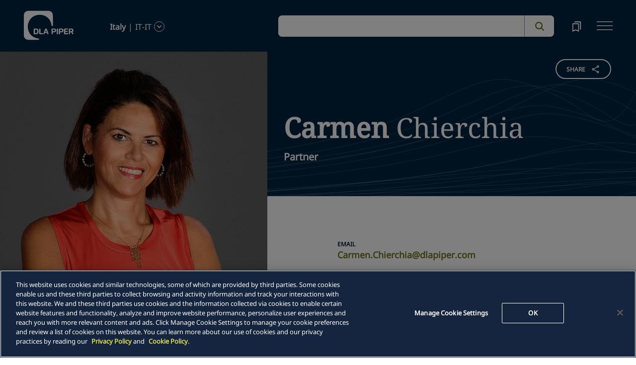

--- FILE ---
content_type: application/javascript; charset=utf-8
request_url: https://www.dlapiper.com/_next/static/chunks/3275-f768f55daaf605c8.js
body_size: 10923
content:
"use strict";(self.webpackChunk_N_E=self.webpackChunk_N_E||[]).push([[3275],{41107:function(e,l,a){a.r(l),a.d(l,{Default:function(){return o}});var i=a(85893),s=a(5152);let n=a.n(s)()(()=>Promise.resolve().then(a.bind(a,86353)),{loadableGenerated:{webpack:()=>[86353]},loading:()=>(0,i.jsx)(i.Fragment,{})}),o=e=>(0,i.jsx)(n,{...e})},32623:function(e,l,a){a.r(l);var i=a(85893),s=a(67294),n=a(9870),o=a(32862),t=a(16606),d=a(41664),r=a.n(d),u=a(87383);l.default=e=>{let{galleryItemAnchorUrl:l,galleryItemTargetAnchor:a,imageUrl:d,titleValue:c,namblockWrapper:v,RelatedProfessionalsArray:m,DescriptionValue:h,AbstractValue:g,DateValue:f,TimetoReadValue:p,targetValuePresent:x,mainArray:y,Autocropoptions:b,HideImage:N}=e,{sitecoreContext:j}=(0,o.z)(),k=j&&j.language,L=y&&(null==y?void 0:y.some(e=>{var l;return(null===(l=e.fields.RelatedProfessionals)||void 0===l?void 0:l.length)>0})),C=void 0===l||""===l?"no-events":"";return(0,i.jsx)("div",{className:"".concat(2===(null==y?void 0:y.length)?"col-lg-6":"col-lg-4"," dynamic-auto-height"),style:{marginBottom:"1.8%"},children:(0,i.jsxs)("div",{className:"card",children:[(0,i.jsxs)("div",{className:"image-title-wrap ".concat(C),children:[N?(0,i.jsx)(i.Fragment,{}):(0,i.jsx)("div",{className:"img-wrap ".concat(b&&(e=>{switch(e){case"onefourthcrop":return"height-onefourth";case"onethirdcrop":return"height-onethird";default:return""}})(b)),children:(0,i.jsx)(r(),{href:l,...x&&{target:a},prefetch:!1,"prefetch-data":"prefetch-data",children:(0,i.jsx)(u.E,{field:d,sizes:"(min-width: 1000px) calc(33.35vw - 56px), calc(100vw - 32px)",className:"card-img",loading:"lazy"})})}),(0,i.jsx)("div",{className:"title",children:(0,i.jsx)(r(),{className:"title",href:l,...x&&{target:a},prefetch:!1,"prefetch-data":"prefetch-data",children:c})})]}),(0,i.jsxs)("div",{className:"card-content ".concat(C),children:[v&&L&&(0,i.jsx)("div",{className:"name-block-wrapper",children:m&&m.length>0&&m.map((e,l)=>(0,i.jsxs)(s.Fragment,{children:[(0,i.jsx)("div",{className:"name-block",children:(0,i.jsx)(r(),{className:"name-block",href:e.url,prefetch:!1,"prefetch-data":"prefetch-data",children:m.length==l+1?(0,i.jsxs)(i.Fragment,{children:["",e.fields.FirstName.value," ",e.fields.LastName.value]}):(0,i.jsxs)(i.Fragment,{children:[e.fields.FirstName.value," ",e.fields.LastName.value,","]})})})," "]},l))}),h&&""!=h&&(0,i.jsx)("div",{className:"description",children:(0,i.jsx)(t.H,{field:h})}),g&&""!=g&&(0,i.jsx)("div",{className:"description",children:(0,i.jsx)(t.H,{field:g})}),f&&(0,i.jsxs)("div",{className:"date-time",children:[(0,n.Hq)("0001-01-01T00:00:00Z"!=f?new Date(null!=f?f:""):"",k)," ","0001-01-01T00:00:00Z"!=f&&""!=f&&p&&(0,i.jsx)("span",{children:" • "}),p&&(0,i.jsx)(i.Fragment,{children:p})]})]})]})})}},86353:function(e,l,a){a.r(l);var i=a(85893),s=a(67294),n=a(88756),o=a(89748),t=a(5152),d=a.n(t),r=a(32862);let u=d()(()=>Promise.resolve().then(a.bind(a,32623)),{loadableGenerated:{webpack:()=>[32623]},loading:()=>(0,i.jsx)(i.Fragment,{})});l.default=e=>{var l,a,t,d,c,v,m,h,g,f,p,x,y,b,N,j;let k=(0,n.hU)(),{sitecoreContext:L}=(0,r.z)(),C=null==L?void 0:null===(l=L.language)||void 0===l?void 0:l.toLowerCase();function E(){Array.from(document.querySelectorAll(".gallery-box")).forEach(function(e){!function(e){Array.from(e).forEach(e=>e.style.height="unset")}(e.querySelectorAll("div.name-block-wrapper"))}),k===o.Yi.DESKTOP&&Array.from(document.querySelectorAll(".gallery-box")).forEach(function(e){!function(e){let l=Array.from(e),a=Math.max.apply(null,l.map(e=>e.offsetHeight));l.forEach(e=>e.style.height=a+"px")}(e.querySelectorAll("div.name-block-wrapper"))})}(0,s.useEffect)(()=>{window.addEventListener("load",E),window.addEventListener("resize",E)},[k]);let w=null==e?void 0:null===(d=e.fields)||void 0===d?void 0:null===(t=d.AnchorNavId)||void 0===t?void 0:null===(a=t.value)||void 0===a?void 0:a.split(/\s/).join("");return(0,i.jsx)(i.Fragment,{children:(null==e?void 0:null===(v=e.fields)||void 0===v?void 0:null===(c=v.HideComponentFromDisplay)||void 0===c?void 0:c.value)===!1&&(0,i.jsxs)("div",{className:"gallery-container",id:w,children:[(null==e?void 0:null===(m=e.fields)||void 0===m?void 0:m.ContentList)&&(null==e?void 0:null===(g=e.fields)||void 0===g?void 0:null===(h=g.ContentList)||void 0===h?void 0:h.length)>0&&(0,i.jsx)("div",{className:"row gallery-box",children:null==e?void 0:null===(p=e.fields)||void 0===p?void 0:null===(f=p.ContentList)||void 0===f?void 0:f.map((l,a)=>{var s,o,t,d,r,c,v,m,h,g,f,p,x,y;return(0,i.jsx)(u,{mainArray:null==e?void 0:null===(s=e.fields)||void 0===s?void 0:s.ContentList,Autocropoptions:null==e?void 0:null===(r=e.fields)||void 0===r?void 0:null===(d=r.Autocropoptions)||void 0===d?void 0:null===(t=d.fields)||void 0===t?void 0:null===(o=t.Name)||void 0===o?void 0:o.value,HideImage:null==e?void 0:null===(v=e.fields)||void 0===v?void 0:null===(c=v.HideImage)||void 0===c?void 0:c.value,galleryItemAnchorUrl:(0,n.UY)(null==l?void 0:l.url,C),imageUrl:null==l?void 0:null===(m=l.fields)||void 0===m?void 0:m.EditorialImage,titleValue:null==l?void 0:null===(g=l.fields)||void 0===g?void 0:null===(h=g.Title)||void 0===h?void 0:h.value,namblockWrapper:!0,RelatedProfessionalsArray:null==l?void 0:null===(f=l.fields)||void 0===f?void 0:f.RelatedProfessionals,AbstractValue:null==l?void 0:null===(p=l.fields)||void 0===p?void 0:p.Abstract,DateValue:null==l?void 0:null===(y=l.fields)||void 0===y?void 0:null===(x=y.Date)||void 0===x?void 0:x.value,targetValuePresent:!1},a)})}),(null==e?void 0:null===(x=e.fields)||void 0===x?void 0:x.LandingContentList)&&(null==e?void 0:null===(b=e.fields)||void 0===b?void 0:null===(y=b.LandingContentList)||void 0===y?void 0:y.length)>0&&(0,i.jsx)("div",{className:"row gallery-box",style:{marginTop:"1%"},children:null==e?void 0:null===(j=e.fields)||void 0===j?void 0:null===(N=j.LandingContentList)||void 0===N?void 0:N.map((l,a)=>{var s,o,t,d,r,c,v,m,h,g,f,p,x,y,b,N;return(0,i.jsx)(u,{Autocropoptions:null==e?void 0:null===(d=e.fields)||void 0===d?void 0:null===(t=d.Autocropoptions)||void 0===t?void 0:null===(o=t.fields)||void 0===o?void 0:null===(s=o.Name)||void 0===s?void 0:s.value,HideImage:null==e?void 0:null===(r=e.fields)||void 0===r?void 0:r.HideImage.value,mainArray:null==e?void 0:null===(c=e.fields)||void 0===c?void 0:c.LandingContentList,galleryItemAnchorUrl:(0,n.UY)(null==l?void 0:null===(h=l.fields)||void 0===h?void 0:null===(m=h.Link)||void 0===m?void 0:null===(v=m.value)||void 0===v?void 0:v.href,C),galleryItemTargetAnchor:null==l?void 0:null===(p=l.fields)||void 0===p?void 0:null===(f=p.Link)||void 0===f?void 0:null===(g=f.value)||void 0===g?void 0:g.target,imageUrl:null==l?void 0:null===(x=l.fields)||void 0===x?void 0:x.Image,titleValue:null==l?void 0:null===(b=l.fields)||void 0===b?void 0:null===(y=b.Title)||void 0===y?void 0:y.value,DescriptionValue:null==l?void 0:null===(N=l.fields)||void 0===N?void 0:N.Description,namblockWrapper:!1,targetValuePresent:!0},a)})})]})})}},23969:function(e,l,a){a.r(l)},88018:function(e,l,a){a.r(l);var i=a(85893),s=a(5152);let n=a.n(s)()(()=>Promise.resolve().then(a.bind(a,71812)),{loadableGenerated:{webpack:()=>[71812]},loading:()=>(0,i.jsx)(i.Fragment,{})});l.default=e=>(0,i.jsx)(n,{...e})},71812:function(e,l,a){a.r(l);var i=a(85893),s=a(67294),n=a(32862),o=a(13929),t=a(23059),d=a(88756),r=a(17221),u=a(89748),c=a(41664),v=a.n(c),m=a(36548),h=a(29042);l.default=e=>{var l,a,c,g,f,p,x,y,b,N,j,k,L,C,E,w,T,S;let[I,B]=(0,s.useState)(!0),[D,A]=(0,s.useState)(!1),[P,z]=(0,s.useState)(!1),[U,q]=(0,s.useState)(!1),[F,V]=(0,s.useState)(!1),[H,O]=(0,s.useState)(!1),{t:M}=(0,h.QT)(),Y=[];try{Y=JSON.parse('[{"name":"people","source":"1145388"},{"name":"capabilities","source":"1161538"},{"name":"insights","source":["1158931","1145389"]},{"name":"events","source":["1145386","1175289"]},{"name":"topics","source":"1161542"},{"name":"news","source":"1145387"},{"name":"locations","source":"1167341"},{"name":"other","source":"1161544"}]'),Array.isArray(Y)||(Y=[])}catch(e){Y=[]}let Z=(0,d.hU)(),G=(0,s.useContext)(r.UserStateContext),_=null==G?void 0:G.value,K=void 0===_||0===_.length,{sitecoreContext:Q}=(0,n.z)(),R=Q&&Q.pageEditing,J="header-component";R&&(J="header-component ExperianceEditorHeaderPosition");let[W,X]=(0,s.useState)(!1),$=new t.Z,[ee,el]=(0,s.useState)([]),[ea,ei]=(0,s.useState)([]),es=(0,d.Ih)(),en=$.get("dlapiperweb#lang");function eo(){var e,l;let a=document.getElementsByClassName("hamburger-icon"),i=document.getElementsByClassName("nav-links-anchor"),s=document.getElementsByClassName("nav-sub-links-anchor"),n=document.querySelectorAll(".search-list")[1];null===(e=a[0])||void 0===e||e.classList.add("nav-button-open");for(let e=0;e<(null==i?void 0:i.length);e++)i[e].tabIndex=0;for(let e=0;e<(null==s?void 0:s.length);e++)s[e].tabIndex=0;null===(l=document.getElementsByClassName("nav-list")[0])||void 0===l||l.classList.add("nav-menu-open"),Z===u.Yi.MOBILE?(X(!0),null==n||n.classList.remove("search-menu-open")):et(),ed(),A(!1)}(0,s.useEffect)(()=>{setTimeout(()=>{!function(){if(void 0!=$.get("CountryCode")){var e,l,a;(null===(e=$.get("CountryCode"))||void 0===e?void 0:e.CountryValue)!=void 0&&el(JSON.parse(JSON.stringify(null===(a=$.get("CountryCode"))||void 0===a?void 0:a.CountryValue))),ei(JSON.parse(JSON.stringify(null===(l=$.get("CountryCode"))||void 0===l?void 0:l.CountryName)))}}()},1e3)},[en,es,$.get("CountryCode"),ee,ea]),(0,s.useEffect)(()=>{let e=document.getElementsByClassName("bookmark-icon");if(e[0]){var l,a,i;void 0!==$.get("dlaPiper")&&(null===(l=$.get("dlaPiper"))||void 0===l?void 0:l.length)!==0&&!1===F?null===(a=e[0])||void 0===a||a.classList.add("checked"):null===(i=e[0])||void 0===i||i.classList.remove("checked")}},[]),(0,s.useEffect)(()=>{window.addEventListener("scroll",eu)},[]),(0,s.useEffect)(()=>{B(!0);let e=document.getElementsByClassName("navigation-menus"),l=document.getElementsByClassName("language-selector-menu");setTimeout(()=>{void 0!=e[0]&&(e[0].style.display="unset"),Z===u.Yi.DESKTOP&&(null==l?void 0:l[0])&&(l[0].style.display="unset")},1e3)},[Z,P]),(0,s.useEffect)(()=>{var l,a;let i=window.location.href,s=document.getElementsByClassName("logo-img");i.substring(0,i.length-1)!=window.location.origin?s[0].href=window.location.origin+"/"+ee:(null==e?void 0:null===(l=e.fields)||void 0===l?void 0:l.BrandLink.value.href)&&(s[0].href=null==e?void 0:null===(a=e.fields)||void 0===a?void 0:a.BrandLink.value.href)},[]);let et=()=>{var e,l,a;let i=document.querySelectorAll(".language-selector-menu")[0];i&&i.classList.remove("language-selector-animate"),z(!1),setTimeout(function(){var e;null===(e=document.getElementsByClassName("open-arrow-outline")[0])||void 0===e||e.classList.remove("highlight")},500),null===(e=document.querySelector(".country"))||void 0===e||e.classList.remove("hoverCountry"),null===(l=document.querySelector(".language"))||void 0===l||l.classList.remove("hoverLanguage"),null===(a=document.querySelector(".country-language-seperator"))||void 0===a||a.classList.remove("hoverLanguage")},ed=()=>{document.getElementsByClassName("bookmark")[0].classList.remove("bookmark-bg-animate"),V(!1);let e=document.getElementsByClassName("bookmark-menu-wrapper");e[0]&&e[0].classList.remove("bookmark-animate")};function er(){var e,l,a,i;document.getElementsByClassName("hamburger-icon")[0].classList.remove("nav-button-open");let s=document.getElementsByClassName("nav-list"),n=document.getElementsByClassName("language-menu-mobile"),o=document.getElementsByClassName("region-section"),t=document.querySelectorAll(".country-language-section.language-open")[0],d=document.getElementsByClassName("nav-links-anchor"),r=document.getElementsByClassName("nav-sub-links-anchor");null===(e=s[0])||void 0===e||e.classList.remove("nav-menu-open");for(let e=0;e<(null==d?void 0:d.length);e++)d[e].tabIndex=-1;for(let e=0;e<(null==r?void 0:r.length);e++)r[e].tabIndex=-1;null===(l=s[0])||void 0===l||l.classList.remove("nav-menu-close"),null===(a=n[0])||void 0===a||a.classList.remove("region-open"),null===(i=o[0])||void 0===i||i.classList.remove("region-close"),null==t||t.classList.remove("language-open"),Z===u.Yi.MOBILE?setTimeout(()=>{X(!1)},1e3):X(!1)}"undefined"!=typeof document&&document.addEventListener("click",function(e){let l=document.getElementsByClassName("search-input"),a=document.getElementsByClassName("coveo-search-section"),i=document.getElementsByClassName("desktop-search-menu");if(i[0]){if(e.target!=l[0]){var s;i[0].style.display="none",null===(s=a[0])||void 0===s||s.classList.remove("Search-open")}else i[0].style.display="block"}});let eu=()=>{let e=document.querySelector(".header-component-wrapper");if(window.scrollY>0)null==e||e.classList.add("scrolled");else{var l;null==e||null===(l=e.classList)||void 0===l||l.remove("scrolled")}},ec=()=>{var e,l,a;let i=document.getElementsByClassName("language-select"),s=document.getElementsByClassName("site")[0],n=document.getElementsByClassName("language-selector-menu");if(Z===u.Yi.DESKTOP&&er(),ed(),n[0]&&i){n[0].classList.toggle("language-selector-animate"),s.tabIndex=0;for(let e=0;e<(null==i?void 0:i.length);e++)i[e].tabIndex=0}z(!P),setTimeout(function(){var e;null===(e=document.getElementsByClassName("open-arrow-outline")[0])||void 0===e||e.classList.remove("highlight")},500),null===(e=document.querySelector(".country"))||void 0===e||e.classList.toggle("hoverCountry"),null===(l=document.querySelector(".language"))||void 0===l||l.classList.toggle("hoverLanguage"),null===(a=document.querySelector(".country-language-seperator"))||void 0===a||a.classList.toggle("hoverLanguage")},ev=()=>{let e=document.querySelectorAll(".search-list")[1];er(),A(!0),setTimeout(()=>{null==e||e.classList.add("search-menu-open")},10),q(!0),ed()},em=()=>{let e=document.querySelectorAll(".search-list")[1];null==e||e.classList.remove("search-menu-open");let l=document.getElementsByClassName("searchsection");if(Z===u.Yi.MOBILE&&(null==l?void 0:l[0])&&"none"==l[0].style.display){var a;null===(a=l[0])||void 0===a||a.removeAttribute("style")}setTimeout(()=>{A(!1),q(!1)},700),er()};return(0,s.useLayoutEffect)(()=>{let e=document.getElementById("dla-desktop-logo"),l=document.getElementById("dla-mobile-logo"),a=document.getElementsByClassName("logo-symbol")[0],i=document.getElementsByClassName("logo")[0],s=document.getElementsByClassName("language-selector-desktop")[0];"en-br"==location.pathname.split("/")[1].toLowerCase()||"pt-br"==location.pathname.split("/")[1].toLowerCase()?(e&&(e.classList.remove("logo-text"),e.classList.remove("desktop-logo"),e.classList.remove("desktop-logo-text"),a.classList.add("brazil-desktop-logo-symbol"),e.classList.add("brazil-logo-text"),e.classList.add("brazil-desktop-logo"),e.classList.add("brazil-desktop-logo-text"),i.classList.add("logo-brazil")),l&&(a.classList.add("brazil-mobile-logo-symbol"),l.classList.remove("logo-text"),l.classList.remove("mobile-logo"),l.classList.remove("mobile-logo-text"),l.classList.add("brazil-logo-text"),l.classList.add("brazil-mobile-logo"),l.classList.add("brazil-mobile-logo-text")),O(!0)):"en-co"==location.pathname.split("/")[1].toLowerCase()?(e&&(e.classList.remove("logo-text"),e.classList.remove("desktop-logo"),e.classList.remove("desktop-logo-text"),a.classList.remove("brazil-desktop-logo-symbol"),e.classList.remove("brazil-logo-text"),e.classList.remove("brazil-desktop-logo"),e.classList.remove("brazil-desktop-logo-text"),i.classList.remove("logo"),i.classList.remove("logo-brazil"),i.classList.add("logo-colombia"),a.classList.add("logo-colombia-symbol"),e.classList.add("colombia-desktop-logo"),e.classList.add("colombia-logo-text"),e.classList.add("colombia-desktop-logo-text"),s.classList.add("language-selector-desktop-colombia")),l&&(a.classList.remove("brazil-mobile-logo-symbol"),l.classList.add("logo-text"),l.classList.remove("mobile-logo"),l.classList.remove("mobile-logo-text"),l.classList.remove("brazil-logo-text"),l.classList.remove("brazil-mobile-logo"),l.classList.remove("brazil-mobile-logo-text"),l.classList.add("colombia-mobile-logo"),l.classList.add("colombia-logo-text"),l.classList.add("colombia-mobile-logo-text"))):(e.classList.add("logo-text"),e.classList.add("desktop-logo"),e.classList.add("desktop-logo-text"),e.classList.remove("brazil-logo-text"),e.classList.remove("brazil-desktop-logo"),e.classList.remove("brazil-desktop-logo-text"),a.classList.remove("brazil-mobile-logo-symbol"),l.classList.add("logo-text"),l.classList.add("mobile-logo"),l.classList.add("mobile-logo-text"),l.classList.remove("brazil-logo-text"),l.classList.remove("brazil-mobile-logo"),l.classList.remove("brazil-mobile-logo-text"))},[]),(0,s.useEffect)(()=>{let e=document.getElementById("iframedesktop-mainsearch")||document.getElementById("iframemobile-mainsearch");window.addEventListener("focus",function(){e&&(e.style.height="42px")})},[]),(0,i.jsx)("div",{className:"header-component-wrapper",children:(0,i.jsxs)("div",{className:J,children:[(0,i.jsxs)("div",{className:"header-wrapper",children:[(0,i.jsx)("div",{className:"logo","data-html2canvas-ignore":"true",children:(0,i.jsxs)("a",{onClick:()=>{let e=window.location.href,l=document.getElementsByClassName("logo-img");e.substring(0,e.length-1)!=window.location.origin?l[0].href=window.location.origin+"/"+(null==ee?void 0:ee.toLowerCase()):($.set("CountryCode",JSON.stringify({CountryValue:"en",CountryName:"Global Site"}),{path:"/",expires:new Date(new Date().setFullYear(new Date().getFullYear()+100))}),l[0].href=window.location.origin),(0,d.nJ)()},className:"logo-img","aria-label":"dla-piper",children:[(0,i.jsx)("span",{className:"logo-symbol"}),(0,i.jsx)("div",{id:"dla-desktop-logo",className:""}),(0,i.jsx)("div",{id:"dla-mobile-logo",className:""}),!0===H&&(0,i.jsx)("div",{className:"disclaimer-logo-text",children:"In cooperation with dla piper"})]})}),(0,i.jsx)("a",{onClick:()=>{var e,l;let a=null!==(l=null===(e=document.querySelector(".header-wrapper"))||void 0===e?void 0:e.scrollHeight)&&void 0!==l?l:70;setTimeout(()=>{window.scroll(0,window.scrollY-a)},0)},href:"#mainContainer","aria-label":"Skip to main content",className:"skip-nav",onFocus:()=>{document.getElementsByClassName("skip-nav")[0].style.transform="translateX(0%)"},onBlur:()=>{document.getElementsByClassName("skip-nav")[0].style.transform="translateX(-3000px)"},children:null==e?void 0:null===(a=e.fields)||void 0===a?void 0:null===(l=a.SkipContentText)||void 0===l?void 0:l.value}),(0,i.jsx)("div",{className:"language-selector-desktop","data-html2canvas-ignore":"true",children:(0,i.jsxs)("div",{className:"country-and-language",children:[(0,i.jsx)("span",{className:"country",children:ea}),(0,i.jsx)("span",{className:"country-language-seperator",children:"|"}),(0,i.jsx)("span",{className:"language",children:ee}),(0,i.jsx)("span",{"data-testid":"languageArrowId",className:P?"open-arrow-outline open highlight":"open-arrow-outline",onClick:ec,children:(0,i.jsx)("button",{"aria-label":"language-selector",className:"open-arrow"})})]})}),(0,i.jsx)("div",{className:"search main-search","data-html2canvas-ignore":"true",children:(0,i.jsxs)("div",{className:D?"search-bg-animate":"",children:[(0,i.jsxs)("div",{"data-enable-omnibox":"true",className:"header-search-btn",children:[Z===u.Yi.DESKTOP&&(0,i.jsx)(m.Z,{rfkId:"RFKID_17",sourcesList:null!==(T=null==Y?void 0:Y.flatMap(e=>Array.isArray(null==e?void 0:e.source)?e.source:[null==e?void 0:e.source]))&&void 0!==T?T:[]}),Z===u.Yi.MOBILE&&(0,i.jsxs)("button",{className:"CoveoSearchButton coveo-accessible-button","aria-label":"Search",onClick:()=>{!1===U?ev():em()},onKeyDown:e=>{"Enter"===e.key&&(!1===U?ev():em())},tabIndex:P?-1:0,children:[(0,i.jsx)("span",{className:"coveo-search-button"}),(0,i.jsx)("span",{className:"coveo-search-button-loading"})]})]}),Z===u.Yi.MOBILE&&(0,i.jsx)("div",{className:"search-menus desktop-search-menu",children:(0,i.jsx)("nav",{className:"search-list",children:(0,i.jsx)("ul",{className:"search-links row margin-left-right-0",children:(0,i.jsxs)("div",{className:"links-outerdiv",children:[(0,i.jsx)("div",{className:"col-lg-4 recent-search-hide",children:(0,i.jsx)("li",{className:"list-main-padding",children:(0,i.jsx)("div",{className:"search-heading",children:null==e?void 0:null===(g=e.fields)||void 0===g?void 0:null===(c=g.RecentSearchText)||void 0===c?void 0:c.value})})}),(null==e?void 0:null===(f=e.fields)||void 0===f?void 0:f.Quicklinks)&&(null==e?void 0:null===(p=e.fields)||void 0===p?void 0:p.Quicklinks.length)>0&&(0,i.jsx)("div",{className:"col-lg-4 quick-links-hide",children:(0,i.jsxs)("li",{className:"list-main-padding quick-links-font",children:[(0,i.jsx)("div",{className:"search-heading",children:null==e?void 0:null===(y=e.fields)||void 0===y?void 0:null===(x=y.QuicklinkText)||void 0===x?void 0:x.value}),null==e?void 0:null===(N=e.fields)||void 0===N?void 0:null===(b=N.Quicklinks)||void 0===b?void 0:b.map((e,l)=>{var a;return(0,i.jsx)(v(),{href:null===(a=e.fields.Link.value.href)||void 0===a?void 0:a.toLowerCase(),className:"search-subheading "+e.fields.Link.value.linktype,target:e.fields.Link.value.target,children:e.fields.LinkText.value},"sharedListItem-".concat(l))})]})})]})})})})]})}),(0,i.jsx)("button",{tabIndex:P?-1:0,"data-html2canvas-ignore":"true",id:"bookmarkId",className:"bookmark","aria-label":"bookmark",onClick:function(){var e,l,a,i,s;er(),et();let n=document.querySelectorAll(".search-list")[1];Z===u.Yi.MOBILE&&(null==n||n.classList.remove("search-menu-open"),A(!1));let o=document.getElementsByClassName("bookmark"),t=document.getElementsByClassName("bookmark-menu-wrapper");(null===(l=t[0])||void 0===l?void 0:null===(e=l.className)||void 0===e?void 0:e.includes("bookmark-animate"))?(null===(a=o[0])||void 0===a||a.classList.remove("bookmark-bg-animate"),V(!1)):(null===(i=o[0])||void 0===i||i.classList.add("bookmark-bg-animate"),V(!0));let d=document.getElementsByClassName("bookmark-icon");d[0]&&(null===(s=d[0])||void 0===s||s.classList.remove("checked")),t[0]&&(t[0].classList.add("no-bookmark"),t[0].classList.toggle("bookmark-animate"),K?t[0].classList.add("no-bookmark"):t[0].classList.remove("no-bookmark"))},children:(0,i.jsx)("span",{className:"bookmark-icon",role:"presentation"})}),(0,i.jsxs)("button",{tabIndex:P||F?-1:0,className:"menutoggle","aria-label":"navigation-menu","data-html2canvas-ignore":"true",onKeyDown:function(e){let l=document.getElementsByClassName("nav-list");if("Enter"==e.key){var a;(null===(a=l[0])||void 0===a?void 0:a.classList.contains("nav-menu-open"))?er():eo()}},children:[(0,i.jsxs)("span",{className:"hamburger-icon",onClick:eo,children:[(0,i.jsx)("span",{}),(0,i.jsx)("span",{}),(0,i.jsx)("span",{})]}),(0,i.jsx)("span",{className:"nav-close close-button",onClick:er,children:(0,i.jsx)("a",{"aria-label":"close icon"})})]})]}),I&&(0,i.jsx)("div",{className:"navigation-menus",children:(0,i.jsx)("nav",{className:"nav-list",role:"navigation",children:(0,i.jsxs)("ul",{className:"nav-links",children:[null==e?void 0:null===(j=e.fields)||void 0===j?void 0:j.MainHeaderLinks.map((e,l)=>{var a;return(0,i.jsx)("li",{"data-testid":"mainheaderid",children:(0,i.jsx)(v(),{tabIndex:-1,href:null===(a=e.fields.Link.value.href)||void 0===a?void 0:a.toLowerCase(),className:"nav-links-anchor "+e.fields.Link.value.linktype,onClick:er,target:e.fields.Link.value.target,children:e.fields.LinkText.value})},"sharedListItem-".concat(l))}),(0,i.jsx)("li",{children:(0,i.jsx)("ul",{className:"nav-links-hr",children:null==e?void 0:null===(k=e.fields)||void 0===k?void 0:k.SubHeaderLinks.map((e,l)=>{var a;return(0,i.jsx)("li",{"data-testid":"subheaderid",children:(0,i.jsx)(v(),{tabIndex:-1,className:"nav-sub-links-anchor "+e.fields.Link.value.linktype,href:null===(a=e.fields.Link.value.href)||void 0===a?void 0:a.toLowerCase(),target:e.fields.Link.value.target,title:e.fields.LinkText.value,onClick:er,children:e.fields.LinkText.value})},"sharedListItem-".concat(l))})})}),(0,i.jsx)("li",{className:"language-selector-mobile",onClick:()=>{var e,l;let a=document.querySelectorAll(".header-component-wrapper .nav-list")[0];null==a||a.classList.toggle("nav-menu-close"),null===(l=document.querySelectorAll(".language-menu-mobile")[0])||void 0===l||null===(e=l.classList)||void 0===e||e.toggle("region-open"),document.querySelectorAll(".language-selector-menu")[0]&&document.querySelectorAll(".language-selector-menu")[0].classList.remove("language-selector-animate")},children:(0,i.jsxs)("div",{className:"country-and-language",children:[(0,i.jsx)("span",{className:"country",children:ea}),(0,i.jsx)("span",{className:"country-language-seperator",children:"|"}),(0,i.jsx)("span",{className:"language",children:ee}),(0,i.jsx)("span",{"data-testid":"mobArrowId",className:P?"open-arrow-outline open":"open-arrow-outline",onClick:ec,children:(0,i.jsx)("button",{className:"open-arrow","aria-label":"languge-selector"})})]})})]})})}),Z===u.Yi.MOBILE&&(0,i.jsx)("div",{className:"search-menus mobile-search-menu",children:(0,i.jsxs)("nav",{className:"search-list",style:{display:D?"block":"none"},children:[(0,i.jsx)("div",{className:"search",children:(0,i.jsx)(m.Z,{rfkId:"RFKID_17",sourcesList:null!==(S=null==Y?void 0:Y.flatMap(e=>Array.isArray(null==e?void 0:e.source)?e.source:[null==e?void 0:e.source]))&&void 0!==S?S:[],closeMobileSearch:em})}),(0,i.jsx)("ul",{className:"search-links",children:(null==e?void 0:null===(L=e.fields)||void 0===L?void 0:L.Quicklinks)&&(null==e?void 0:null===(C=e.fields)||void 0===C?void 0:C.Quicklinks.length)>0&&(0,i.jsxs)("li",{className:"list-main-padding",children:[(0,i.jsx)("div",{className:"search-heading",children:"Quick Links"}),null==e?void 0:null===(w=e.fields)||void 0===w?void 0:null===(E=w.Quicklinks)||void 0===E?void 0:E.map((e,l)=>{var a;return(0,i.jsx)(v(),{href:null===(a=e.fields.Link.value.href)||void 0===a?void 0:a.toLowerCase(),className:"search-subheading "+e.fields.Link.value.linktype,target:e.fields.Link.value.target,children:e.fields.LinkText.value},"sharedListItem-".concat(l))})]})})]})}),(0,i.jsx)("div",{className:"bookmark-menu-container","data-html2canvas-ignore":"true",children:(0,i.jsx)(o.V,{name:"bookmark-block-1",rendering:e.rendering})}),(0,i.jsx)("div",{className:"language-selector-container","data-html2canvas-ignore":"true",...Z===u.Yi.MOBILE&&{style:{display:W?"block":"none"}},children:I&&(0,i.jsx)(o.V,{name:"language-block-1",rendering:e.rendering})})]})})}},25690:function(e,l,a){a.r(l)},99313:function(e,l,a){a.r(l);var i=a(85893),s=a(67294),n=a(87383),o=a(9870),t=a(89748),d=a(88756),r=a(32862),u=a(72433),c=a(94506),v=a(41664),m=a.n(v);l.default=e=>{var l,a,v,h,g,f,p,x,y,b,N,j,k,L,C,E,w,T,S,I,B,D,A,P,z,U,q;let{EditorialImage:F,PreferedShareTemplate:V,contentType:H,EventType:O,dateValue:M,TimetoRead:Y,ColorVariants:Z,GetDirection:G,SignUp:_,City:K,Country:Q,StartDate:R,Title:J,HideShareiconsEditorial:W,noEditingEditorial:X,Subtitle:$,TimeZone:ee,EndDate:el}=e,{sitecoreContext:ea}=(0,r.z)(),ei=ea&&ea.pageEditing,es=ea&&ea.language,en=(null==M?void 0:M.value)!=t.SU.DefaultTimeValue||(null==Y?void 0:Y.value),eo=(null==G?void 0:G.value.text)&&(null==G?void 0:G.value.href),et=(null==_?void 0:_.value.text)!==""&&(null==_?void 0:_.value.href)!=="",ed=et||eo,er=(0,o.mr)((null==R?void 0:R.value)!=t.SU.DefaultTimeValue?new Date(null!==(E=null==R?void 0:R.value)&&void 0!==E?E:""):""),eu=(0,o.mr)((null==el?void 0:el.value)!=t.SU.DefaultTimeValue?new Date(null!==(w=null==el?void 0:el.value)&&void 0!==w?w:""):""),ec=(0,o.Kr)((null==R?void 0:R.value)!=t.SU.DefaultTimeValue?new Date(null!==(T=null==R?void 0:R.value)&&void 0!==T?T:""):""),ev=(0,o.Kr)((null==el?void 0:el.value)!=t.SU.DefaultTimeValue?new Date(null!==(S=null==el?void 0:el.value)&&void 0!==S?S:""):""),em=[...new Map(null==O?void 0:O.map(e=>{var l,a;return[null===(l=e.fields.EventType)||void 0===l?void 0:l.value,null===(a=e.fields.EventType)||void 0===a?void 0:a.value]})).values()];if((0,s.useEffect)(()=>{var e,l;let a=document.getElementsByClassName("subtitle-date")[0];K&&Q?null===(l=document.getElementsByClassName("cityClass")[0])||void 0===l||l.classList.add("commaClass"):null==a||a.children[1].classList.remove("commaClass");let i=document.getElementsByClassName("endtimeClass")[0],s=document.getElementsByClassName("enddateClass")[0],n=document.getElementsByClassName("starttimeClass");(null==i?void 0:i.textContent)!=""&&(null===(e=n[0])||void 0===e?void 0:e.textContent)!=""?null==i||i.classList.add("hyphenClass"):null==i||i.classList.remove("hyphenClass"),(null==el?void 0:el.value)!=t.SU.DefaultTimeValue&&(null==R?void 0:R.value)!=t.SU.DefaultTimeValue&&ec!=ev?null==s||s.classList.add("hyphenDateClass"):null==s||s.classList.remove("hyphenDateClass")},[]),"undefined"!=typeof document){let e=document.getElementsByClassName("startdateClass"),l=document.getElementsByClassName("enddateClass"),a=document.getElementsByClassName("starttimeClass"),i=document.getElementsByClassName("timezoneespan"),s=document.getElementsByClassName("endtimeClass");(null===(I=a[0])||void 0===I?void 0:I.textContent)==""&&(null===(B=s[0])||void 0===B?void 0:B.textContent)==""&&(i[0].style.display="none"),(null===(D=e[0])||void 0===D?void 0:D.textContent)==""&&(null===(A=l[0])||void 0===A?void 0:A.textContent)==""&&(l[0].style.display="none",e[0].style.display="none"),(null===(P=l[0])||void 0===P?void 0:P.textContent)==""&&(l[0].style.display="none")}return(0,i.jsxs)(i.Fragment,{children:[(0,i.jsxs)("div",{className:"hero-img-wrapper",children:[(0,i.jsx)("div",{className:"editorial-hero-image",style:{position:"relative"},children:ei?(0,i.jsx)(n.E,{field:F,className:"hero-img"}):(0,i.jsx)(n.E,{field:F,sizes:"100vw",layout:"fill",priority:!0,loader:d.df,className:"hero-img"})}),"Events"==H?(0,i.jsx)("div",{className:"tag-section",children:(null==O?void 0:O.length)>0&&(null==O?void 0:O.map((e,l)=>(0,i.jsx)(u.x,{field:e.fields.EventType,tag:"p","data-testid":"EventType-Id"},l)))}):en&&(0,i.jsx)("div",{className:"tag-section",children:(0,i.jsxs)("p",{children:[(null==M?void 0:M.value)&&(null==M?void 0:M.value)!==t.SU.DefaultTimeValue&&(ei?(0,i.jsx)(u.x,{field:M,tag:"span"}):(0,i.jsx)("span",{children:(0,o.Hq)(new Date(null!==(z=null==M?void 0:M.value)&&void 0!==z?z:""),es)})),(null==M?void 0:M.value)!=t.SU.DefaultTimeValue&&(null==M?void 0:M.value)!=""&&(null==Y?void 0:Y.value)&&(0,i.jsx)(i.Fragment,{children:" • "}),(null==Y?void 0:Y.value)&&(0,i.jsx)(u.x,{field:Y,tag:"span"})]})}),!1==W&&X&&V?(0,i.jsx)("div",{id:"heroShareId",className:"share-btn-wrapper disabled-cookies",dangerouslySetInnerHTML:{__html:(null==V?void 0:null===(a=V.fields)||void 0===a?void 0:null===(l=a.ShareHTML)||void 0===l?void 0:l.value)||""}}):null,(0,i.jsxs)("div",{className:"hero-title-section ".concat(Z),children:[(0,i.jsx)(u.x,{field:J,tag:"h1",className:"title"}),(null==$?void 0:$.value)&&(0,i.jsx)(u.x,{field:$,tag:"span",className:"subtitle"}),"Events"==H&&(0,i.jsx)(i.Fragment,{children:(0,i.jsxs)("span",{className:"subtitle-date",children:[(0,i.jsx)("span",{className:"startdateClass",children:(0,o.Kr)((null==R?void 0:R.value)!=t.SU.DefaultTimeValue&&ec!=ev||ec!=ev?new Date(null!==(U=null==R?void 0:R.value)&&void 0!==U?U:""):"")}),(0,i.jsx)("span",{className:"enddateClass",children:(0,o.Hq)((null==el?void 0:el.value)!=t.SU.DefaultTimeValue&&ec==ev||(null==el?void 0:el.value)!=t.SU.DefaultTimeValue&&ec!=ev?new Date(null!==(q=null==el?void 0:el.value)&&void 0!==q?q:""):"",es)})," ",(null==el?void 0:el.value)!=t.SU.DefaultTimeValue||(null==R?void 0:R.value)!=t.SU.DefaultTimeValue?(0,i.jsx)("span",{children:"•"}):null," ",(0,i.jsxs)("span",{className:"timezoneespan",children:[(0,i.jsx)("span",{"data-testid":"timezoneId",className:"starttimeClass",children:"12:00 am"!=er||"12:00 am"!=eu&&(null==R?void 0:R.value)&&(null==el?void 0:el.value)&&"12:00 am"==er||"12:00 am"==eu&&(null==R?void 0:R.value)&&(null==el?void 0:el.value)&&"12:00 am"==er?er:""}),(0,i.jsx)("span",{"data-testid":"timezoneId",className:"endtimeClass",children:"12:00 am"!=eu||"12:00 am"!=er&&(null==R?void 0:R.value)&&(null==el?void 0:el.value)&&"12:00 am"==eu||"12:00 am"==eu&&(null==R?void 0:R.value)&&(null==el?void 0:el.value)&&"12:00 am"==er?eu:""}),(0,i.jsxs)("span",{children:[ee&&(null===(v=ee.fields.TimeZone)||void 0===v?void 0:v.value)," ",K&&em.includes(t.co.InPerson)||Q&&em.includes(t.co.InPerson)?(0,i.jsx)("span",{children:"•"}):null]})]}),em.includes(t.co.InPerson)&&(0,i.jsxs)(i.Fragment,{children:[(0,i.jsx)("span",{className:"cityClass",children:K}),(0,i.jsxs)("span",{children:[" ",Q]})]})]})})]})]}),ed&&(0,i.jsxs)("div",{className:"Editorial hero-cta-section text",children:[et&&(ei?(0,i.jsx)(c.r,{field:_,className:"cta-btn register ".concat((null==_?void 0:null===(h=_.value)||void 0===h?void 0:h.linktype)||""),children:(null==_?void 0:null===(g=_.value)||void 0===g?void 0:g.text)&&(0,i.jsx)(u.x,{field:{value:_.value.text},tag:"span"})}):(0,i.jsx)(m(),{href:(null==_?void 0:null===(f=_.value)||void 0===f?void 0:f.href)||"#",className:"cta-btn register ".concat((null==_?void 0:null===(p=_.value)||void 0===p?void 0:p.linktype)||""),target:(null==_?void 0:null===(x=_.value)||void 0===x?void 0:x.target)||"_self",prefetch:!1,"prefetch-data":"prefetch-data",children:(null==_?void 0:null===(y=_.value)||void 0===y?void 0:y.text)&&(0,i.jsx)(u.x,{field:{value:_.value.text},tag:"span"})})),eo&&(ei?(0,i.jsx)(c.r,{field:G,className:"cta-btn direction ".concat((null==G?void 0:null===(b=G.value)||void 0===b?void 0:b.linktype)||""),children:(null==G?void 0:null===(N=G.value)||void 0===N?void 0:N.text)&&(0,i.jsx)(u.x,{field:{value:G.value.text},tag:"span"})}):(null==G?void 0:null===(j=G.value)||void 0===j?void 0:j.href)&&(0,i.jsx)("a",{href:G.value.href,className:"cta-btn direction ".concat((null==G?void 0:null===(k=G.value)||void 0===k?void 0:k.linktype)||""),target:(null==G?void 0:null===(L=G.value)||void 0===L?void 0:L.target)||"_self",children:(null==G?void 0:null===(C=G.value)||void 0===C?void 0:C.text)&&(0,i.jsx)(u.x,{field:{value:G.value.text},tag:"span"})}))]})]})}},68780:function(e,l,a){a.r(l),a.d(l,{Default:function(){return o}});var i=a(85893),s=a(5152);let n=a.n(s)()(()=>Promise.resolve().then(a.bind(a,73508)),{loadableGenerated:{webpack:()=>[73508]},loading:()=>(0,i.jsx)(i.Fragment,{})}),o=e=>{var l,a,s,o;let t=null!==(s=null==e?void 0:null===(l=e.params)||void 0===l?void 0:l.RenderingIdentifier)&&void 0!==s?s:void 0,d=null!==(o=null==e?void 0:null===(a=e.params)||void 0===a?void 0:a.styles)&&void 0!==o?o:"";return(0,i.jsx)(n,{...e,classProps:"component ".concat(d),heroId:t})}},73508:function(e,l,a){a.r(l);var i=a(85893),s=a(67294),n=a(32862),o=a(5152),t=a.n(o),d=a(88756);let r=t()(()=>Promise.resolve().then(a.bind(a,99313)),{loadableGenerated:{webpack:()=>[99313]}}),u=t()(()=>Promise.resolve().then(a.bind(a,81023)),{loadableGenerated:{webpack:()=>[81023]}});l.default=e=>{var l,a,o,t,c,v,m,h,g,f,p,x,y,b,N,j,k,L,C,E,w,T,S,I,B;let{fields:D,classProps:A,heroId:P}=e,{sitecoreContext:z}=(0,n.z)(),U=z&&z.pageEditing,[q,F]=(0,s.useState)(!0);function V(){var e;let l=document.querySelectorAll(".share-btn-wrapper")[0];return F(null==l?void 0:null===(e=l.classList)||void 0===e?void 0:e.contains("disabled-cookies"))}(0,s.useEffect)(()=>{var l,a,i,s,n,o,t;document&&(null===(a=document.getElementById("heroShareId"))||void 0===a||null===(l=a.classList)||void 0===l||l.remove("disabled-cookies")),window&&window.addEventListener("mouseover",V);try{let l=document.getElementsByClassName("share-button");l&&(null==e?void 0:null===(i=e.fields)||void 0===i?void 0:i.HideShareicons)&&(null==e?void 0:null===(s=e.fields)||void 0===s?void 0:s.HideShareicons.value)==!1&&!1===q&&(null===(n=l[0])||void 0===n||n.addEventListener("click",O),null===(o=document)||void 0===o||o.addEventListener("click",H))}catch(e){console.error(e)}let d=document.getElementById("sharebtnId");d&&(null==d||null===(t=d.querySelector('[data-network="email"]'))||void 0===t||t.setAttribute("data-url",window.location.href))},[q]);let H=()=>{let e=document.getElementsByClassName("share-links");e[0]&&"block"==e[0].style.display&&(e[0].style.display="none")},O=e=>{document.head.querySelector("#sharethis")||(0,d.Lu)(),e.preventDefault(),e.stopPropagation();let l=document.getElementsByClassName("share-links"),a=document.getElementsByClassName("contact-list-box"),i=document.getElementsByClassName("floating-button-icon");if("none"==window.getComputedStyle(l[0]).display){var s;l[0].style.display="block",a&&(null===(s=a[0])||void 0===s?void 0:s.classList.contains("list-show"))&&(a[0].classList.remove("list-show"),i[0].classList.remove("rotate"))}else l[0].style.display="none"};return(0,i.jsx)(i.Fragment,{children:(null==e?void 0:null===(a=e.fields)||void 0===a?void 0:null===(l=a.HideComponentFromDisplay)||void 0===l?void 0:l.value)===!1&&(0,i.jsx)("div",{className:"".concat(A," hero-component"),id:P,children:D.EntityName?(0,i.jsx)(u,{OfficeImage:D.OfficeImage,PreferedShareTemplate:D.PreferedShareTemplate,Name:null===(f=D.Name)||void 0===f?void 0:f.value,EntityName:null===(p=D.EntityName)||void 0===p?void 0:p.value,Street:null===(x=D.Street)||void 0===x?void 0:x.value,OfficeCity:null===(y=D.OfficeCity)||void 0===y?void 0:y.value,StateOrProvince:null===(N=D.StateOrProvince)||void 0===N?void 0:null===(b=N.fields.Name)||void 0===b?void 0:b.value,PostalCode:null===(j=D.PostalCode)||void 0===j?void 0:j.value,OfficeCountry:null===(L=D.OfficeCountry)||void 0===L?void 0:null===(k=L.fields.Name)||void 0===k?void 0:k.value,Phone1Eyebrow:null===(C=D.Phone1Eyebrow)||void 0===C?void 0:C.value,Phone1:D.Phone1,Phone2:D.Phone2,Phone2Eyebrow:null===(E=D.Phone2Eyebrow)||void 0===E?void 0:E.value,ColorVariants:null===(T=D.ColorVariants)||void 0===T?void 0:null===(w=T.fields.ClassName)||void 0===w?void 0:w.value,GenericText:D.GenericText,PrimaryCTA:D.PrimaryCTA,GenericLink:D.GenericLink,HideShareicons:null===(S=D.HideShareicons)||void 0===S?void 0:S.value,noEditing:!U,CurrentTimeEyebrow:null===(I=D.CurrentTimeEyebrow)||void 0===I?void 0:I.value,UTCTimeOffset:null===(B=D.UTCTimeOffset)||void 0===B?void 0:B.value,OfficeTimeZone:D.OfficeTimeZone}):(0,i.jsx)(r,{EditorialImage:D.EditorialImage,PreferedShareTemplate:D.PreferedShareTemplate,contentType:null===(t=D.ContentType)||void 0===t?void 0:null===(o=t.fields.Type)||void 0===o?void 0:o.value,EventType:D.EventType,dateValue:D.Date,TimetoRead:D.TimetoRead,GetDirection:D.GetDirection,SignUp:D.SignUp,City:null===(c=D.City)||void 0===c?void 0:c.value,Country:null===(v=D.Country)||void 0===v?void 0:v.value,StartDate:null==D?void 0:D.StartDate,Title:D.Title,ColorVariants:null===(h=D.ColorVariants)||void 0===h?void 0:null===(m=h.fields.ClassName)||void 0===m?void 0:m.value,HideShareiconsEditorial:null===(g=D.HideShareicons)||void 0===g?void 0:g.value,noEditingEditorial:!U,Subtitle:D.Subtitle,TimeZone:D.TimeZone,EndDate:null==D?void 0:D.EndDate})})})}},81023:function(e,l,a){a.r(l);var i=a(85893),s=a(67294),n=a(32862),o=a(72433),t=a(94506),d=a(87383),r=a(88756),u=a(41664),c=a.n(u);l.default=e=>{var l,a,u,v,m,h,g,f,p,x,y,b,N,j,k,L,C,E;let{OfficeImage:w,PreferedShareTemplate:T,Name:S,EntityName:I,Street:B,OfficeCity:D,StateOrProvince:A,PostalCode:P,OfficeCountry:z,Phone1Eyebrow:U,Phone1:q,Phone2:F,Phone2Eyebrow:V,ColorVariants:H,GenericText:O,PrimaryCTA:M,GenericLink:Y,HideShareicons:Z,noEditing:G,UTCTimeOffset:_,OfficeTimeZone:K,CurrentTimeEyebrow:Q}=e,{sitecoreContext:R}=(0,n.z)(),J=R&&R.pageEditing,W=(null==M?void 0:M.value.text)&&(null==M?void 0:M.value.href),X=null==Y?void 0:Y.value.href,$=_||(null==K?void 0:K.fields)!=null&&(null==K?void 0:null===(a=K.fields)||void 0===a?void 0:null===(l=a.TimeZoneDatabaseName)||void 0===l?void 0:l.value)!="";(0,s.useEffect)(()=>{!function e(l){var a,i,s,n,o,t;let d,r;let u=null==l?void 0:l.split(":");if((null==K?void 0:K.fields)!=null&&(null==K?void 0:null===(i=K.fields)||void 0===i?void 0:null===(a=i.TimeZoneDatabaseName)||void 0===a?void 0:a.value)!="")d=new Date().toLocaleTimeString([],{timeZone:null==K?void 0:null===(n=K.fields)||void 0===n?void 0:null===(s=n.TimeZoneDatabaseName)||void 0===s?void 0:s.value,hourCycle:"h23",hour:"2-digit",minute:"2-digit",second:"2-digit"});else if(u){let e=new Date;e.setUTCHours(e.getUTCHours()+parseInt(u[0])),void 0!=u[1]?e.setUTCMinutes(e.getUTCMinutes()+parseInt(u[1])):e.setUTCMinutes(e.getUTCMinutes()),e.setUTCSeconds(e.getUTCSeconds()),r=e.toUTCString().substring(17,25)}let c=document.getElementsByClassName("localTime");"undefined"!=typeof document&&c&&c[0]&&""!=Q&&((null==K?void 0:K.fields)!=null&&(null==K?void 0:null===(t=K.fields)||void 0===t?void 0:null===(o=t.TimeZoneDatabaseName)||void 0===o?void 0:o.value)!=""?c[0].textContent=Q+" "+d:c[0].textContent=Q+" "+r),setTimeout(function(){e(l)},1e3)}(_)},[]);let ee=W||X;return(0,i.jsxs)(i.Fragment,{children:[(0,i.jsxs)("div",{className:"hero-img-wrapper",children:[(0,i.jsx)("div",{className:"office-hero-image",style:{position:"relative"},children:(0,i.jsx)(d.E,{field:w,sizes:"100vw",layout:"fill",priority:!0,loader:r.df,className:"hero-img"})}),$&&(0,i.jsx)("div",{className:"tag-section",children:(0,i.jsx)("div",{className:"localTime"})}),!1==Z&&G&&T?(0,i.jsx)("div",{id:"officeShareId",className:"office-share share-btn-wrapper disabled-cookies",dangerouslySetInnerHTML:{__html:null==T?void 0:T.fields.ShareHTML.value}}):null,(0,i.jsxs)("div",{className:"hero-title-section office-hero-title-section ".concat(H),"data-testid":"colorVariantId",children:[(0,i.jsx)("h1",{className:"office-title",children:S}),(0,i.jsx)("div",{className:"entity-name",children:I}),(0,i.jsx)("span",{className:"office-details street-address",children:B}),D&&(0,i.jsx)("span",{className:"office-details",children:D}),(0,i.jsx)("span",{className:"office-details",children:A}),(0,i.jsx)("span",{className:"office-details postal-code",children:P}),(0,i.jsx)("span",{className:"office-details officeCountry",children:z}),(0,i.jsxs)("div",{className:"contact",children:[U&&q.value&&(0,i.jsxs)(i.Fragment,{children:[(0,i.jsx)("div",{className:"phoneEyebrow",children:U}),(null==q?void 0:q.value)&&(0,i.jsx)(o.x,{field:q,tag:"a",className:"phone",href:"tel:"+q.value})]}),V&&(null==F?void 0:F.value)&&(0,i.jsxs)(i.Fragment,{children:[(0,i.jsx)("div",{className:"phoneEyebrow",children:V}),F.value&&(0,i.jsx)(o.x,{field:F,tag:"a",className:"phone",href:"tel:"+F.value})]})]})]})]}),ee&&(0,i.jsx)(i.Fragment,{children:(0,i.jsxs)("div",{className:"office hero-cta-section",children:[W&&(J?(0,i.jsx)(t.r,{field:M,className:"cta-btn register "+(null==M?void 0:null===(u=M.value)||void 0===u?void 0:u.linktype),children:(0,i.jsx)(o.x,{field:(null==M?void 0:null===(v=M.value)||void 0===v?void 0:v.text)&&{value:M.value.text},tag:"span"})}):(0,i.jsx)(c(),{href:null==M?void 0:null===(m=M.value)||void 0===m?void 0:m.href,className:"cta-btn register "+(null==M?void 0:null===(h=M.value)||void 0===h?void 0:h.linktype),target:null==M?void 0:null===(g=M.value)||void 0===g?void 0:g.target,prefetch:!1,"prefetch-data":"prefetch-data",children:(0,i.jsx)(o.x,{field:(null==M?void 0:null===(f=M.value)||void 0===f?void 0:f.text)&&{value:M.value.text},tag:"span"})})),X&&(J?(0,i.jsx)(t.r,{field:Y,className:"cta-btn direction "+(null==Y?void 0:Y.value.linktype),children:(0,i.jsx)(o.x,{field:O,tag:"span"})}):(0,i.jsx)("a",{href:(null==Y?void 0:null===(p=Y.value)||void 0===p?void 0:p.querystring)!=""&&(null==Y?void 0:null===(x=Y.value)||void 0===x?void 0:x.querystring)!=void 0?(null==Y?void 0:null===(y=Y.value)||void 0===y?void 0:y.href)+(null==Y?void 0:null===(b=Y.value)||void 0===b?void 0:b.querystring):(null==Y?void 0:null===(N=Y.value)||void 0===N?void 0:N.anchor)==void 0||(null==Y?void 0:null===(j=Y.value)||void 0===j?void 0:j.anchor)==""?null==Y?void 0:null===(k=Y.value)||void 0===k?void 0:k.href:(null==Y?void 0:null===(L=Y.value)||void 0===L?void 0:L.anchor)!=void 0&&(null==Y?void 0:null===(C=Y.value)||void 0===C?void 0:C.href)+(null==Y?void 0:null===(E=Y.value)||void 0===E?void 0:E.anchor),className:"cta-btn direction "+(null==Y?void 0:Y.value.linktype),target:(null==Y?void 0:Y.value.target)||"_self",children:(0,i.jsx)(o.x,{field:O,tag:"span"})}))]})})]})}},20476:function(e,l,a){a.r(l)},30952:function(e,l,a){a.r(l);var i=a(85893),s=a(5152);let n=a.n(s)()(()=>Promise.resolve().then(a.bind(a,20834)),{loadableGenerated:{webpack:()=>[20834]},loading:()=>(0,i.jsx)(i.Fragment,{})});l.default=e=>(0,i.jsx)("div",{className:"component",children:(0,i.jsx)(n,{...e})})},20834:function(e,l,a){a.r(l);var i=a(85893),s=a(67294),n=a(41664),o=a.n(n),t=a(16606);l.default=e=>{var l,a,n,d,r;let{fields:u}=e,[c,v]=(0,s.useState)(0),[m,h]=(0,s.useState)(!1),g=u.CardsList.map(e=>{var l,a;return null===(a=e.fields.Image)||void 0===a?void 0:null===(l=a.value)||void 0===l?void 0:l.src});(0,s.useEffect)(()=>{let e=setInterval(()=>{m||v(e=>(e+1)%u.CardsList.length)},5e3);return()=>clearInterval(e)},[m,u.CardsList.length]);let f=u.CardsList.length,p=3===f?"col-lg-4":4===f?"col-lg-3":"col-lg-4";return(0,i.jsx)(i.Fragment,{children:(null==u?void 0:u.HideComponentFromDisplay)&&(null==u?void 0:null===(l=u.HideComponentFromDisplay)||void 0===l?void 0:l.value)===!1&&(0,i.jsxs)("div",{className:"hero-card-container",children:[(0,i.jsx)("div",{className:"hero-bg-wrapper",children:g.map((e,l)=>(0,i.jsx)("img",{src:e,alt:"",className:"hero-bg-img ".concat(l===c?"active":""),"aria-hidden":"true"},l))}),(0,i.jsx)("div",{className:"hero-banner-overlay","aria-hidden":"true"}),(0,i.jsx)("div",{className:"hero-blur-overlay","aria-hidden":"true"}),(0,i.jsxs)("div",{className:"container",children:[(0,i.jsx)("div",{className:"row mx-lg-0  pb-5 hero-content-row",children:(0,i.jsx)("div",{className:"col-12 col-md-12 col-lg-10",children:(0,i.jsxs)("div",{className:"hero-banner-content",children:[(0,i.jsx)("h1",{className:"heading",children:(0,i.jsx)("span",{children:null===(a=u.PrimaryText)||void 0===a?void 0:a.value})}),u.SecondaryText&&(0,i.jsx)(t.H,{field:u.SecondaryText,className:"sub-heading"}),(null===(d=u.CTALink)||void 0===d?void 0:null===(n=d.value)||void 0===n?void 0:n.href)&&(0,i.jsx)(o(),{href:u.CTALink.value.href,target:u.CTALink.value.target,className:"btn banner-CTA mt-4","aria-label":"find lawyer button",prefetch:!1,"prefetch-data":"prefetch-data",children:null===(r=u.CTAText)||void 0===r?void 0:r.value})]})})}),(0,i.jsx)("div",{className:"row mx-lg-0 pt-4 pb-4 hero-card-row",children:u.CardsList.map((e,l)=>{var a,s,n;return(0,i.jsx)("div",{className:"col-12 col-md-12 ".concat(p," hero-card"),onMouseEnter:()=>{h(!0),v(l)},onMouseLeave:()=>h(!1),children:(0,i.jsxs)("div",{className:"card card-custom p-3 ".concat(l===c?"active":""),children:[(0,i.jsx)("div",{className:"hero-card-progress"}),(0,i.jsx)("small",{className:"hero-card-type",children:e.fields.CardType.value}),(0,i.jsx)("h6",{className:"mt-2 mb-3 hero-card-description",children:e.fields.Title.value}),(null===(s=e.fields.CTALink)||void 0===s?void 0:null===(a=s.value)||void 0===a?void 0:a.href)&&(0,i.jsxs)("a",{href:e.fields.CTALink.value.href,target:e.fields.CTALink.value.target,className:"hero-card-CTA",role:"Link",children:[null===(n=e.fields.CTAText)||void 0===n?void 0:n.value," →"]})]})},e.id)})})]})]})})}},44864:function(e,l,a){a.r(l)}}]);

--- FILE ---
content_type: image/svg+xml
request_url: https://www.dlapiper.com/icons/people-profile-strings.svg
body_size: 3899
content:
<svg xmlns="http://www.w3.org/2000/svg" xmlns:xlink="http://www.w3.org/1999/xlink" width="807" height="279" viewBox="0 0 807 279">
  <defs>
    <clipPath id="clip-path">
      <rect id="Rectangle_435" data-name="Rectangle 435" width="807" height="279" transform="translate(0 187)" fill="#fff" stroke="#707070" stroke-width="1"/>
    </clipPath>
    <clipPath id="clip-path-2">
      <rect id="Rectangle_436" data-name="Rectangle 436" width="2570.19" height="369.695" fill="none" stroke="#707070" stroke-width="0.25"/>
    </clipPath>
  </defs>
  <g id="Waves" transform="translate(0 -187)" clip-path="url(#clip-path)">
    <g id="Group_1513" data-name="Group 1513" transform="translate(-533.793 96.071)" opacity="0.748">
      <g id="Group_1512" data-name="Group 1512" transform="translate(0 0)" clip-path="url(#clip-path-2)">
        <path id="Path_3665" data-name="Path 3665" d="M.125,195.882c90.426-4.358,271.319-12.876,331.4-15.409,741.834-34.238,548.146.976,896.592-38.052,95.122-11.414,123.037,6.516,164.31,9.33,32.158,1.829,48.239-11.344,75.906-20.2,20.361-6.232,32.842-4.16,55.072-2.768,26.609,1.639,37.393-2.047,63.224-6.846,18.536-3.654,27.454-4.4,49.161-7.019,29.287-3.579,29.4-4.848,52.522-7.876,32.31-3.8,42.53.939,72.957-1.891,8.922-.935,806.635-41.372,808.019-41.442" transform="translate(0.39 198.713)" fill="none" stroke="#fff" stroke-linecap="round" stroke-linejoin="round" stroke-width="0.25"/>
        <path id="Path_3666" data-name="Path 3666" d="M.125,318.187c.424-.029,137.186-8.1,243.54-16.967C794.143,255.346,840.907,177.693,975.28,126.263c49.2-18.639,78-18.231,109.115-10.994,30.3,7.241,70.358,24.2,97.4,38.612,40.623,21.67,60.645,43.324,85.405,47.954,66.165,11.9,101.8-152.031,133.281-191.57,13.177-16.472,22.605-8.675,31.342,10.4,18.911,41.669,36,133.446,54.368,164.417,20.616,33.1,39.749-21.135,60.056-31.19a13.322,13.322,0,0,1,9.086-.984c14.067,3.617,27.812,27.165,39.5,44.1,8.4,12,14.256,19.636,25.9,28.759,7.843,6.063,16.513,10.965,22.593,14.948,26.024,16.769,34.4,35.663,52.279,49.4,14.264,10.656,22.762,6.751,37.167-4.354,7.513-5.956,13.885-11.426,20.785-14.565a19.231,19.231,0,0,1,14.993-.746c3.312,1.141-.07,1.6,48.877.7,163.305-3.382,635.566-18.717,751.868-22.976" transform="translate(0.39 4.016)" fill="none" stroke="#fff" stroke-linecap="round" stroke-linejoin="round" stroke-width="0.25"/>
        <path id="Path_3667" data-name="Path 3667" d="M.125,199.981c167.259-7.752,480.486-23.326,668.588-27.8,262.468-7.5,312.943,5.746,459.986-9.939,116.24-12.481,142.071-22.4,186.6-18.973,43.152,2.962,67,15.245,91.712,18.454,18.919,2.459,29.118-.659,44.264-7.542,12.353-6.03,22.643-12.333,33.155-16.9,19.112-8.308,32.52-6.586,53.515-4.164,19.627,1.985,26.832,2.644,63.566-6.937,18.169-4.675,28.582-6.051,48.094-8.807,46.521-6.648,53.536-13.4,89.858-11.649,34.225,1.668-74.424,5.314,829.821-41.706" transform="translate(0.39 199.652)" fill="none" stroke="#fff" stroke-linecap="round" stroke-linejoin="round" stroke-width="0.25"/>
        <path id="Path_3668" data-name="Path 3668" d="M.125,188.51c35.972-1.8,203.1-10.421,235.887-12.168C729.741,151.83,923.058,133.282,987.171,128.5c144.4-11.657,257.632-6.405,309.553-9.017,68.187-3.9,100.044-19.08,133.792-21.016,26.959-1.532,47.143,7.4,70.786,9.808,21.4,2.175,40.342-2.826,62.169-4.77,24.348-2.13,41.689,1.833,89.639,1.833,48.28,0,60.1,2.6,86.509.222,81.7-6.426-194.351,8.448,829.665-41.94" transform="translate(0.39 198.436)" fill="none" stroke="#fff" stroke-linecap="round" stroke-linejoin="round" stroke-width="0.25"/>
        <path id="Path_3669" data-name="Path 3669" d="M.125,186.572c1020.39-52.238,934.919-70.5,1102.051-74.625,99.743-1.845,154.115,2.521,183.884,2.521,93.9,0,125.22-37.253,168.672-30.617,23.483,3.917,43.4,18.816,67.285,19.512,17.09.478,35.2-5.75,52.93-7.423,22.189-1.849,39.963,3.477,66.989,5.408,29.909,1.759,20.933.119,56.781,3.023,23.528,2.228,33.949,3.32,55.36.552,48.935-6.409-80.647,2.352,815.207-41.314" transform="translate(0.39 198.401)" fill="none" stroke="#fff" stroke-linecap="round" stroke-linejoin="round" stroke-width="0.25"/>
        <path id="Path_3670" data-name="Path 3670" d="M.125,196.127c176.869-9.227,567.918-28.912,882.2-43.362,374.746-17.23,276.411-13.758,383.561-19.854,112.368-7.307,133.676-4.3,178.047-6.034,39.428-1.475,59.438-7.25,106.49-8.835,75.161-2.533,28.545-1.3,173.994-10.747,22.807-1.8,50.842-2.5,60.435-2.957,2.146-.074,773.905-39.8,784.429-40.268" transform="translate(0.39 199.836)" fill="none" stroke="#fff" stroke-linecap="round" stroke-linejoin="round" stroke-width="0.25"/>
        <path id="Path_3671" data-name="Path 3671" d="M.125,235.258c92.168-4.127,333.658-15.694,514.292-14.952,439.485,0,480.1,80.895,605.537,56.893,33.537-6.669,79-22.824,110-36.376,55.282-23.928,85.71-54.94,126.143-30.6,44.828,26.984,67.763,94.4,94.24,108.315,14.578,7.381,23.681-5.6,31.746-19.833,15.072-27.425,28.471-68.78,43-93.573,8.551-14.145,17.057-22.634,32.071-15.529,9.017,4.362,17.72,12.856,26.964,17.955,7.229,3.822,13.041,4.716,21.213,1.071,13.935-6.409,26.939-23.339,40.911-36.544,20.793-19.372,37.039-21.724,57.1-34.934,20.669-13.865,37.521-34.913,56.967-33.686,19.986,1.7,33.418,19.368,55.089,11.467,52.5-5.837,700.8-45.9,753.878-49.178" transform="translate(0.39 205.104)" fill="none" stroke="#fff" stroke-linecap="round" stroke-linejoin="round" stroke-width="0.25"/>
        <path id="Path_3672" data-name="Path 3672" d="M.125,315.579c131.423-7.406,292.792-18.643,423.676-32.236,397.767-43,457.662-96.024,586.141-149.16,38.88-16.18,74.819-27.631,116.175-22.049,34.773,5.091,81.817,23.652,111.149,38.427,57.292,28.224,86.983,69.332,127.172,31.132,45.1-42.843,68.768-143.365,95.4-170.3,15.026-14.7,24.537,2.15,32.5,21.753,15.409,38.518,27.285,93.771,42.385,131.205,7.443,17.712,15.821,32.833,31.313,21.539,9.087-6.747,17.984-20.221,27.384-29.4,10.034-9.564,18.622-11.735,32.475,2.282,10.018,10.265,20.048,26.506,29.587,38.732,20.258,25.963,36.952,28.026,56.485,43.794,20.357,16.839,37.323,45.635,56.172,42.855,10.99-1.849,20.839-11.982,31.762-19.356,7.616-5.046,13.544-7.678,21.9-5.495,4.387,1.26,1.462,1.005,5.73,1.166,31.083,2.245,699.374-22.095,741.755-23.656" transform="translate(0.39 18.145)" fill="none" stroke="#fff" stroke-linecap="round" stroke-linejoin="round" stroke-width="0.25"/>
        <path id="Path_3673" data-name="Path 3673" d="M.125,232.325c234.824-12.674,611.069-33.855,830.427-72.7,171.683-30.559,227.394-65.349,335.252-53.593,122.493,13.432,149.366,41.183,191.9,30.469,45.158-11.562,75.981-60.357,97.7-79.976,20.995-19,33.36-15.418,47.135.836,11.669,14,22.6,34.518,33.183,49.482,18.021,25.934,29.064,26.535,48.688,15.764,7.954-4.515,13.07-8.082,19.973-11.257,16.633-7.287,28.751-.984,44.5,8.831,15.08,9.478,22.82,15.735,44.75,21.518,11.62,3.229,22.066,4.98,35.708,11.084,21.2,9.482,34.2,18.968,53.857,14.652,18.276-4.267,30.275-14.8,49.495-12.151,10.829,1.656,726.849-30.592,736.59-31.033" transform="translate(0.39 136.222)" fill="none" stroke="#fff" stroke-linecap="round" stroke-linejoin="round" stroke-width="0.25"/>
        <path id="Path_3674" data-name="Path 3674" d="M.125,285.408c.82-.091,66.391-3.81,93.161-5.487,743.893-44.309,780.961-102.231,948.772-156.1,56.777-18.227,89.31-18.89,129.372-10.726,25.728,5.277,64.105,16.575,95.789,29.777,41.817,17.737,67.8,38.921,96.976,30.016,43.67-13.774,75.408-89.52,97.1-125.426,6.994-11.266,18.639-28.879,31-26.786,24.43,5.408,42.9,96.292,65.691,133.092,11.744,18.305,21.951,15.665,37.5,1.466,12.427-11.5,21.382-22.676,32.961-21.938,10.668.873,20.892,11.27,28.409,19.318,20.015,21.444,23.845,29.2,51.579,42,18.025,8.316,22.6,10.652,37.735,23.3,7.876,6.689,14.31,12.267,21.654,16.765,12.353,7.167,19.92,6.99,33.3-.338,16.864-9.548,26.156-19.207,42.233-14.231,50.879.914,675.2-24.3,725.934-26.337" transform="translate(0.39 63.968)" fill="none" stroke="#fff" stroke-linecap="round" stroke-linejoin="round" stroke-width="0.25"/>
        <path id="Path_3675" data-name="Path 3675" d="M.125,215.218c91.431-4.988,310.529-15.731,486.208-22.593,530.883-20.74,541.127,15.055,691.268-4.074,150.565-20.138,170.732-44.61,231.624-27.318,55.109,15.846,75.976,53.148,115.466,22.432,13.729-10.743,28.2-26.984,40.948-34.683,24.026-15.018,44.836,1.619,68.706.964,18.268-.832,35.3-10.759,52.716-17.115,22.791-8.205,39.593-8.683,66.4-17.737,3.406-1.108,13.523-4.716,21.629-6.974,26.564-7.4,37.994-1.038,60.353-.012,7.39.255-59.467,2.348,733.839-42.867" transform="translate(0.39 203.495)" fill="none" stroke="#fff" stroke-linecap="round" stroke-linejoin="round" stroke-width="0.25"/>
        <path id="Path_3676" data-name="Path 3676" d="M.125,274.932c16.353-.535,327.726-17.654,545.267-40.462,441.38-46.274,490.6-130.546,607.346-127.028,45.672,1.376,112.648,20.521,156.929,39.65,37.067,16.307,61.885,30.008,94.45,7.208,42.048-30.275,63.121-91.147,88.264-117.991,14.083-14.458,23.981-12.5,34.419,2.632,18.383,26.968,36.021,90.735,53.837,111.252,15.673,18.046,30.621-.881,48.1-14.911,11.5-8.975,19.491-11.13,32.289-3.184,18.865,12.065,28.327,30.856,52.609,43.563,12.292,6.286,21.761,8.918,33.126,14.87,9.519,4.984,16.929,11.212,25.159,17.3,26.712,20.035,34.238,17.5,58.969,3.283,9.9-5.573,17.658-9.606,28.483-7.616,4.7.984.161.47,7.019.729,63.281-.486,639.12-24.665,702.9-27.359" transform="translate(0.39 82.538)" fill="none" stroke="#fff" stroke-linecap="round" stroke-linejoin="round" stroke-width="0.25"/>
        <path id="Path_3677" data-name="Path 3677" d="M.125,238.007c43.823-2.434,157.983-8.065,267.542-12.505,524.944-21.283,614.34,2.492,775.742,31.564,88.7,16.427,126.752,13.754,211.523-15.092,46.587-15.636,69.711-28.586,86.974-36.384,31-14,52.737-18.12,80.977.494,43.534,29.361,63.825,86.649,90.533,92.234,9.869,1.73,16.81-5.079,22.7-13.239,7.682-10.648,16.06-28.063,21.794-40.441,23.1-49.239,33.4-73.5,57.577-63.253,6.586,2.929,11.525,6.71,19.936,11.995,14.878,8.926,24.146,10.285,45.248-7.637,8.576-7.517,15.933-15.014,23.207-21.176,19.7-16.732,37.434-19.755,56.7-31.4,19.487-12.18,35.543-28.982,52.617-30.069,19.78-1.042,35.062,16.748,56.629,10.153,11.323-3.423,699.057-46.83,699.469-46.855" transform="translate(0.39 207.088)" fill="none" stroke="#fff" stroke-linecap="round" stroke-linejoin="round" stroke-width="0.25"/>
        <path id="Path_3678" data-name="Path 3678" d="M.125,231.72c21.539-1.31,85.845-4.564,108.336-5.668,186.709-9.737,457.518-21.39,643.8-17.955,278.746,5.136,332.941,48.09,450.471,25.913,24.092-4.576,61.584-14.038,96.769-25.328,60.056-19.722,91.192-43.625,136.955-17.951,27.466,15.55,43.514,37.1,60.089,52.786,26.276,24.871,39.5,20.076,56.048-2.1,13.453-18.313,27.067-46.925,40.754-63.3,10.767-12.67,20.134-15.826,35.7-9.593,11.62,4.84,20.4,11.27,31.017,12.493,18.594,1.594,35.564-15.945,53.639-28.08,23.26-15.5,40.215-15.541,66.169-30.419,20.855-11.838,33.546-21.955,54.211-18.107,15.4,3.044,26.8,9.667,41.64,7.138,23.508-4.276,557.962-36.977,693.554-45.343" transform="translate(0.39 206.492)" fill="none" stroke="#fff" stroke-linecap="round" stroke-linejoin="round" stroke-width="0.25"/>
        <path id="Path_3679" data-name="Path 3679" d="M.125,327.732c113.674-4.906,415.78-25.04,606.357-51.6,225.775-32.384,316.065-66.371,428.038-119.626,106.676-50.084,139.995-59.142,233.828-20.962,38.448,15.912,55.9,26.556,83.148,44.494,16.332,10.887,35.531,23.227,54.31,20.929,17.177-2.488,30.448-16.678,40.882-30.551,41.887-57.029,62.083-150.318,88.074-164.6,9.383-4.65,15.546,3.814,20.46,13.037,16.76,32.454,32.574,110.535,48.869,150.626,9.486,23.141,18.68,32.553,35.461,15.578,10.846-11.1,20.55-27.491,31.247-32.372,18.7-7.48,35.325,27.009,53.367,50.389,22.1,28.949,40.495,27.182,65.522,53.9,12.419,13.268,22.906,26.935,34.658,32.083,22.663,9.165,39.008-28.133,60.859-24.657,7.67,1.483-.066,1.99,19.908,1.858,108.163-1.615,553.757-18.458,664.173-22.721" transform="translate(0.39 14.041)" fill="none" stroke="#fff" stroke-linecap="round" stroke-linejoin="round" stroke-width="0.25"/>
        <path id="Path_3680" data-name="Path 3680" d="M.125,231.4c156.6-9.618,514.621-26.655,696.132-27.437,355.081-3.073,397.446,42.1,526.015,20.266,29.048-5.116,70.486-15.335,96.91-23.223,60.6-17.638,89.742-39.943,137.136-17.374,42.612,21.308,60.822,57.317,86.793,61.333,12.431,1.582,20.987-6.253,29.365-16.419,13.02-15.788,27.437-42.5,40.643-56.74,11.056-11.921,20.591-14.306,35.449-9.239,10.693,3.777,20.435,9.915,30.852,11.035,18.388,1.771,36.314-14.516,53.647-25.11,21.868-13.552,40.247-14.384,65.938-27.577,22.733-11.982,34.864-19.833,53.956-16.761,15.187,2.471,26.593,8.4,41.479,6.224,7.752-1.236.012-.828,19.887-2.327,108.27-7.756,545.416-34.909,654.958-41.693" transform="translate(0.39 206.973)" fill="none" stroke="#fff" stroke-linecap="round" stroke-linejoin="round" stroke-width="0.25"/>
        <path id="Path_3681" data-name="Path 3681" d="M.125,208.2C28.4,206.669,2540.591,66.991,2569.285,65.405" transform="translate(0.39 204.003)" fill="none" stroke="#fff" stroke-linecap="round" stroke-linejoin="round" stroke-width="0.25"/>
        <path id="Path_3682" data-name="Path 3682" d="M.125,249.228c41-2.731,68.562-4.712,199.2-10.817,204.216-9.573,498.767-22.589,698.719-1.487,179.163,19,243.652,63.17,340.846,40.087,30.3-7.052,81.768-25.3,119.313-43.782,54.965-27.482,88.029-58.862,143.126,10.689,31.947,40.194,55.76,102.705,83.156,63.788,16.835-24.228,32.5-76.191,49.507-104.645,7.315-11.867,15.22-20.295,28.487-15.372,7,2.743,13.469,8.053,20.3,13.086,16.266,11.834,25.51,13.5,45.063-4.486,15.982-14.9,23.433-27.1,42.624-39.156,11.492-7.217,24.294-12.11,36.507-19.908,18.124-11.715,35.136-31.7,51.831-34.749,19.8-3.406,35.638,17.3,56.3,12.077,6.323-1.672-2.385-1.227,49.252-5.207,141.816-10.763,463.4-32.524,604.928-42.019" transform="translate(0.39 210.008)" fill="none" stroke="#fff" stroke-linecap="round" stroke-linejoin="round" stroke-width="0.25"/>
        <path id="Path_3683" data-name="Path 3683" d="M.125,246.619c50.462-3.324,49.849-3.666,207.881-11.517,197.72-9.857,504.748-23.413,700.28-5.726,184.444,16.769,241.609,55.056,341.064,33.921,30.119-6.59,79.354-22.321,119.325-40.12,45.751-20.731,73.324-42.291,112.69-18.066,42.225,26.271,63.693,83.6,89.5,93.606,10.228,3.682,17.279-1.516,24-10.018,16.773-21.724,32.808-69.439,49.421-94.356,7.744-11.4,15.492-18.087,28.45-13.988,6.858,2.406,12.572,6.562,20.278,11.632,16.184,10.508,25.25,12.024,45-4.3,15.69-13.358,24.574-25.411,42.542-35.436,11.9-6.784,24.509-11.13,36.429-18.107,17.93-10.5,34.86-28.591,51.711-31.519,19.689-3.143,35.729,15.208,56.2,10.5,6.191-1.5-2.665-1.079,49.145-4.972C2118.46,97.43,2425.134,76.9,2569.285,67.3" transform="translate(0.39 209.923)" fill="none" stroke="#fff" stroke-linecap="round" stroke-linejoin="round" stroke-width="0.25"/>
        <path id="Path_3684" data-name="Path 3684" d="M.125,229.341C204.979,218.92,593.177,195.4,830.9,167.881c316.251-38.064,318.874-78.118,491.073-57.931,96.683,10.668,121.031,31.523,169.85,9.239,43.448-20.534,64.414-56.444,90.315-65.349,9.3-3.1,16.723-1.565,24.2,3.542,17.3,12.275,32.4,39.292,48.774,53.05,16.262,13.712,29.657,6.772,48.634-2.6,15.755-7.472,25.209-10.289,45.03-1.833,7.431,3.11,14.73,7.13,22.873,10.9,20.352,9.3,35.025,9.272,55.4,14.491,18.738,5.029,34.081,13.964,51.155,14.524,19.483.416,36.363-12.427,56.345-11.5,21.8,1,567.214-26.955,634.734-30.391" transform="translate(0.39 162.952)" fill="none" stroke="#fff" stroke-linecap="round" stroke-linejoin="round" stroke-width="0.25"/>
        <path id="Path_3685" data-name="Path 3685" d="M.125,345.431c87.6-3.5,56.781-2.125,118.32-5.882,179.888-11.538,416.262-28.5,595.054-58.429,180.564-29.587,273.428-65.53,361.194-108.892,111.479-56.073,150.42-75.8,236.707-41.286,39.481,15.632,67.359,31.3,91.328,47.983,37.85,26.556,62.35,47.159,94.08,13.511C1537,149.828,1561.754,51.72,1584.99,14.669c13.927-21.543,23.784-18.556,34.159,5.013C1637.417,62.1,1654.4,158.886,1672,190.829c3.6,6.422,8.271,12.423,15.479,11.476,10.957-2.134,20.567-18.972,32.178-32.907,11.352-13.317,19.31-16.456,31.919-4,18,18,27.726,47.617,51.674,67.619,11.1,9.165,22.05,14.594,32.549,23.429,21.131,18.037,36.19,48.461,54.376,49.631,14.363.465,27.446-18.7,41.759-25.946,5.412-2.579,9.33-2.826,14.491-1.186,4.358,1.541.391.741,6.887,1.281,57.074.82,558.271-18.787,615.971-21.044" transform="translate(0.39 0.391)" fill="none" stroke="#fff" stroke-linecap="round" stroke-linejoin="round" stroke-width="0.25"/>
        <path id="Path_3686" data-name="Path 3686" d="M.125,206.156c177.586-9.845,567.942-33.212,724.451-45,405.083-28.813,439.683-51.019,597.5-49.969,111.915,0,137.606,7.983,184.967-1.108,31.392-6.026,55.521-16.954,67.31-21.32,40.906-16.209,53.531-9.416,83.358,3.93,30.58,14.05,40.058,9.849,71.421,3.184,20.567-4.111,31.42-2.887,55.793,1.116,30.065,4.42,34.283,3.044,60.625,4.63,10.714.655,19.71,1.841,24.813,2.336,26.008,2.933,34.608,1.841,57.89-2.039,17.8-2.933-56.831,2.422,641.031-36.207" transform="translate(0.39 204.948)" fill="none" stroke="#fff" stroke-linecap="round" stroke-linejoin="round" stroke-width="0.25"/>
        <path id="Path_3687" data-name="Path 3687" d="M.125,213.661C823.137,168.7,966.77,144.127,1143.68,116.991c93.375-14.89,131.1-15.945,212.783-11.406,95.719,5.355,119.667,18.453,168.66,2.125,55.81-19.438,79.824-57.943,113.6-42.484,17.49,8.3,31.939,25.658,48.515,34.267,16.629,8.312,29.843,3.11,48.8-3.538,16.439-5.482,25.139-6.516,44.741-1.417,7.612,2.088,17.72,5.429,22.721,6.788,18.519,5.367,36.948,5.458,55.307,8.4,17.947,2.916,33.863,8.761,51.068,8.386,19.945-.643,34.979-9.206,55.847-8.724,14.2.507,603.066-31.573,603.56-31.6" transform="translate(0.39 192.295)" fill="none" stroke="#fff" stroke-linecap="round" stroke-linejoin="round" stroke-width="0.25"/>
        <path id="Path_3688" data-name="Path 3688" d="M.125,247.2c32.125-1.644,129.187-6.018,360.423-21.786C849.079,192,954.824,171.478,1154.534,124.92c89.73-20.917,125.735-23.977,212.9-10.66,43.089,6.282,69.847,14.042,87.25,18.429,31.218,7.612,53.428,9.429,81.364-6.582,43.114-24.706,63.858-68.661,90.233-77.8,9.177-2.97,16.27-.535,23.471,5.936,16.587,14.9,32.462,49.1,48.28,64.608,16.637,16.316,29.7,6.636,48.758-4.115,15.945-9.111,25.518-10.681,44.671-.449,7.88,4.267,14.491,8.815,22.63,13.412,21.061,11.435,35.263,11.171,55.126,17.877,18.037,6.31,34.333,17.642,50.871,17.642,19.883-.21,34.674-14.936,55.772-13.2,15.249,1.433,497.029-23.483,593.423-28.417" transform="translate(0.39 146.758)" fill="none" stroke="#fff" stroke-linecap="round" stroke-linejoin="round" stroke-width="0.25"/>
        <path id="Path_3689" data-name="Path 3689" d="M.125,240.83c63.1-4.131,145.844-9.927,371-21.625,513.072-26.654,621.112-18.688,794.739-3.777,90.212,7.241,124.31,6.047,212.367-14.133,46.274-10.6,67.026-17.98,87.106-24.183,29.13-8.761,52.143-13.8,81.142-3.378,42.995,15.459,63.146,48.613,89.24,53.05,9.256,1.413,16.106-1.314,23.425-7.266C1676.157,205.39,1691.9,176.581,1708,162.3c16.225-14.664,29.418-8.848,48.576-1.882,16.044,5.7,25.081,5.857,44.548-4.4,11.414-6.339,14.631-8.712,22.783-13.251,19.78-11.023,36.779-13.255,55.3-20.344,18.091-7.011,34.493-17.918,51.114-19.726,19.706-1.928,35.284,8.526,55.434,4.733,16.114-2.846,493.264-33.921,583.525-39.84" transform="translate(0.39 210.806)" fill="none" stroke="#fff" stroke-linecap="round" stroke-linejoin="round" stroke-width="0.25"/>
      </g>
    </g>
  </g>
</svg>


--- FILE ---
content_type: application/javascript; charset=utf-8
request_url: https://www.dlapiper.com/_next/static/chunks/8765-fe3709561f1b9ab7.js
body_size: 16985
content:
"use strict";(self.webpackChunk_N_E=self.webpackChunk_N_E||[]).push([[8765],{8365:function(l,e,i){i.r(e);var d=i(85893);i(67294);var n=i(5152);let o=i.n(n)()(()=>Promise.resolve().then(i.bind(i,14143)),{loadableGenerated:{webpack:()=>[14143]},loading:()=>(0,d.jsx)(d.Fragment,{})});e.default=l=>(0,d.jsx)(d.Fragment,{children:(0,d.jsx)(o,{...l})})},14143:function(l,e,i){i.r(e);var d=i(85893),n=i(67294),o=i(72433),a=i(83253),s=i.n(a),t=i(48929),v=i(44936),r=i(5152),u=i.n(r),c=i(87383),m=i(88756),h=i(78592),g=i(37070),f=i(42474),x=i.n(f),p=i(89748);let j=u()(()=>Promise.all([i.e(4928),i.e(8192),i.e(8549)]).then(i.bind(i,52968)),{loadableGenerated:{webpack:()=>[52968]},loading:()=>(0,d.jsx)(d.Fragment,{})});e.default=l=>{var e,i,a,r,u,f,N,w,y,C,b,k,L,H,I,S,O,E,B,F,P,R,A,M,D,_,T,G,V,q,Y,z;let U;let W=x().randomBytes(16).toString("hex"),Z=x().randomBytes(16).toString("hex"),{fields:K}=l;h.Z.use([g.tl,g.W_,g.s5]);let J=(0,v.I)(K.ImageList,1),Q=(0,m.hU)(),[X,$]=(0,n.useState)(),ll=n.useRef(null),le=0,li=null!==(i=l.fields)&&void 0!==i&&null!==(e=i.Heading)&&void 0!==e&&!!e.value||null!=l&&null!==(r=l.fields)&&void 0!==r&&null!==(a=r.Subhead)&&void 0!==a&&!!a.value||null!==(f=l.fields)&&void 0!==f&&null!==(u=f.Link)&&void 0!==u&&!!u.value&&null!==(w=l.fields)&&void 0!==w&&null!==(N=w.DownloadButtonText)&&void 0!==N&&!!N.value,ld=l=>{var e,i,d;let n=null==X?void 0:X.activeIndex,o=null==X?void 0:null===(e=X.pagination)||void 0===e?void 0:e.el,a=null==o?void 0:o.getElementsByClassName("swiper-pagination-bullet"),s=null===(i=document.getElementById(Z))||void 0===i?void 0:i.getElementsByClassName("swiper-slide");n===(null==s?void 0:s.length)-1&&("Add"===l?a[0].classList.add("hoveredbullet"):a[0].classList.remove("hoveredbullet")),void 0!==n&&(null==X?void 0:null===(d=X.pagination)||void 0===d?void 0:d.bullets[n+1])&&("Add"===l?a[n+1].classList.add("hoveredbullet"):a[n+1].classList.remove("hoveredbullet"))};(0,n.useEffect)(()=>{if("undefined"!=typeof document){var l;let e=null===(l=document.getElementById(Z))||void 0===l?void 0:l.getElementsByClassName("swiper-slide");U=document.getElementById(W),le=lo.length,U&&le>1&&(U.innerHTML="1 of "+"".concat(null==e?void 0:e.length),U.addEventListener("mouseenter",function(){ld("Add")}),U.addEventListener("click",function(){ld("Remove")}),U.addEventListener("mouseleave",function(){ld("Remove")}))}},[W]);let ln=null,lo=null,la="";function ls(l){if($(l),l.slides.length>1){let e=document.getElementById(W);e&&(e.textContent="1 of ".concat(l.slides.length))}}function lt(){var l,e,i,d;let n=null==X?void 0:X.activeIndex,o=null===(l=document.getElementById(Z))||void 0===l?void 0:l.getElementsByClassName("swiper-slide");n===o.length-1&&(null==X||null===(i=X.pagination)||void 0===i||i.bullets[0].click()),void 0!==n&&(null==X?void 0:null===(e=X.pagination)||void 0===e?void 0:e.bullets[n+1])&&((ln=document.getElementById(W)).textContent="".concat(n+1," of ").concat(o.length),null==X||null===(d=X.pagination)||void 0===d||d.bullets[n+1].click())}"undefined"!=typeof document&&(ln=document.getElementById("fraction"),le=(lo=document.querySelectorAll(".image-section .swiper-slide")).length,ln&&le>1&&(ln.textContent="1 of "+le)),(null==l?void 0:null===(y=l.fields)||void 0===y?void 0:y.Link)&&(la=(0,m.hR)(l.fields.Link));let[lv,lr]=(0,n.useState)(!1),[lu,lc]=(0,n.useState)(0),lm={contentAlignmentFullwidth:{minHeight:"100%",maxHeight:"100%",minWidth:"20%",maxWidth:"100%",width:"75%"},contentAlignmentRight:{minHeight:"auto",maxHeight:"100%",minWidth:"auto",maxWidth:"100%"}},lh=J.length>0&&J.map((l,e)=>(0,d.jsx)(t.o5,{"data-testid":"swiperSlideId",tabIndex:0,style:li?lm.contentAlignmentRight:lm.contentAlignmentFullwidth,children:l.map((l,i)=>{var o,a,s;return(0,d.jsx)(n.Fragment,{children:l.url&&(0,d.jsx)("div",{className:"image-box",children:(0,d.jsx)(c.E,{field:{value:{src:(null==l?void 0:null===(o=l.url)||void 0===o?void 0:o.toLowerCase())||"",alt:(null==l?void 0:null===(s=l.fields)||void 0===s?void 0:null===(a=s.Alt)||void 0===a?void 0:a.value)||""}},onClick:()=>{lr(!0),lc(e)},className:"img-responsive pull-right height-width-image desktopmodalImg","data-bs-toggle":"modal",role:"button",loading:"lazy"})})},"swiperListItem-".concat(i))})},e)),lg=null===(k=l.fields)||void 0===k?void 0:null===(b=k.AnchorNavId)||void 0===b?void 0:null===(C=b.value)||void 0===C?void 0:C.split(/\s/).join(""),lf=null==l||null===(H=l.fields)||void 0===H||null===(L=H.Subhead)||void 0===L||!L.value;return(0,d.jsx)(d.Fragment,{children:(null===(I=l.fields.HideComponentFromDisplay)||void 0===I?void 0:I.value)==!1&&(0,d.jsx)("div",{className:"infographic",children:(0,d.jsx)("div",{className:"image-component",id:lg,children:(0,d.jsx)("div",{className:"multimedia-highlight-component",children:(0,d.jsx)("div",{className:"multimedia-highlight",children:(0,d.jsx)("div",{className:"tab-content",children:(0,d.jsxs)("div",{className:"thumbnail-carousel tab-pane fade show active slide-view--".concat(W),children:[(0,d.jsxs)("div",{className:"row pdl-20 column-reverse-image imagetobottom",children:[li?(0,d.jsx)("div",{className:"".concat(lf?"col-sm-2":"col-sm-4"," col-12 pull-left removeimagepadding pdright-16"),children:(0,d.jsxs)("div",{className:"adjustbox",children:[(0,d.jsx)("div",{className:"",children:(0,d.jsx)("div",{className:"date-share-new",children:(0,d.jsx)(o.x,{field:l.fields.Heading})})}),(0,d.jsx)("div",{className:"pdall1",children:l.fields.Subhead&&(null===(S=l.fields.Subhead)||void 0===S?void 0:S.value)!=""&&(0,d.jsx)(o.x,{field:l.fields.Subhead,className:"inner-text-new",tag:"h4"})}),(0,d.jsx)("div",{className:"pdall1",children:(null===(O=l.fields)||void 0===O?void 0:O.Link)&&(null===(E=l.fields.DownloadButtonText)||void 0===E?void 0:E.value)&&(null===(P=l.fields)||void 0===P?void 0:null===(F=P.Link)||void 0===F?void 0:null===(B=F.value)||void 0===B?void 0:B.src)&&(0,d.jsxs)("a",{id:"downloadLink",href:"/api/download?url=".concat(encodeURIComponent(l.fields.Link.value.src)),download:!0,rel:"noreferrer",target:"_blank",className:"btn btn-primary btninfographic downloadLinkInfo",children:[(0,d.jsx)(o.x,{field:null!==(Y=null===(R=l.fields)||void 0===R?void 0:R.DownloadButtonText)&&void 0!==Y?Y:{value:""}}),(0,d.jsxs)("svg",{id:"file_download_black_24dp",className:"downloadicon",xmlns:"http://www.w3.org/2000/svg",width:"22",height:"22",viewBox:"0 0 22 22",children:[(0,d.jsx)("g",{id:"Group_1074","data-name":"Group 1074",children:(0,d.jsx)("rect",{id:"Rectangle_284","data-name":"Rectangle 284",width:"22",height:"22",fill:"none"})}),(0,d.jsx)("g",{id:"Group_1075","data-name":"Group 1075",transform:"translate(2 2)",children:(0,d.jsx)("path",{id:"Path_3586","data-name":"Path 3586",d:"M19.75,16.375V19.75H6.25V16.375H4V19.75A2.257,2.257,0,0,0,6.25,22h13.5A2.257,2.257,0,0,0,22,19.75V16.375Zm-1.125-4.5-1.586-1.586-2.914,2.9V4h-2.25v9.191l-2.914-2.9L7.375,11.875,13,17.5Z",transform:"translate(-4 -4)",fill:"#fff"})})]}),(0,d.jsx)("div",{className:"infographic-download-tooltip",children:(0,d.jsx)(o.x,{field:{value:la},className:"link-text",tag:"span"})})]})})]})}):"",(0,d.jsxs)("div",{className:"".concat(li?"col-sm-8":"col-lg-12"," pull-right col-12  removeimagepadding inforgraphiccomponent pdleft-16"),children:[(0,d.jsx)("div",{className:"col-12 showimagetitle",children:(0,d.jsx)(o.x,{field:l.fields.Heading})}),(null===(M=l.fields)||void 0===M?void 0:null===(A=M.DownloadButtonText)||void 0===A?void 0:A.value)!==""&&(0,d.jsx)("div",{className:"showExpandDiv",onClick:()=>lr(!0),children:(0,d.jsx)("div",{className:"InfoGraphicCircleIcon"})}),Q===p.Yi.DESKTOP&&(0,d.jsx)(n.Fragment,{children:(0,d.jsx)("div",{className:"image-comp desktop",children:(0,d.jsxs)("div",{className:"image-section",id:Z,children:[(0,d.jsx)(t.tq,{onInit:l=>{ls(l)},onSwiper:l=>$(l),navigation:{prevEl:".swiper-button-prev",nextEl:".swiper-button-next"},pagination:{el:ll.current,clickable:!0},spaceBetween:15,slidesPerView:1.3,centeredSlides:!0,onSlideChange:l=>{let e=document.getElementById(W);e&&(e.textContent="".concat(l.realIndex+1," of ").concat(l.slides.length))},className:"swiper-container",style:{marginLeft:"-1%"},children:(0,d.jsx)("div",{className:"swiper-container",children:(0,d.jsx)("div",{className:"swiper-wrapper",children:lh})})}),(null==J?void 0:J.length)>1&&(0,d.jsxs)(d.Fragment,{children:[(0,d.jsxs)("div",{className:"image-pagination",children:[(0,d.jsx)("div",{className:"swiper-pagination",style:{display:"none"},ref:ll}),(0,d.jsx)("div",{id:W,"data-testid":"fraction-text",className:"swiper-fraction",onClick:()=>lt()})]}),(0,d.jsx)("div",{className:"swiper-button-next",style:{left:"auto"}}),(0,d.jsx)("div",{className:"swiper-button-prev",style:{left:"auto"}})]})]})})}),Q===p.Yi.MOBILE&&K.ImageList.length>0&&(0,d.jsx)(n.Fragment,{children:(0,d.jsx)("div",{className:"image-comp mobile",children:(0,d.jsxs)("div",{className:"image-section",id:Z,children:[(0,d.jsx)(t.tq,{onInit:l=>{ls(l)},onSwiper:l=>$(l),navigation:{prevEl:".swiper-button-prev",nextEl:".swiper-button-next"},pagination:{el:ll.current,clickable:!0},spaceBetween:10,slidesPerView:1.3,centeredSlides:!0,mousewheel:!0,onSlideChange:l=>{l.slides.length>1&&((ln=document.getElementById(W)).textContent="".concat(l.realIndex+1," of ").concat(l.slides.length))},className:"swiper-container",children:(0,d.jsx)("div",{className:"swiper-container",children:(0,d.jsx)("div",{className:"swiper-wrapper",children:lh})})}),(null==J?void 0:J.length)>1&&(0,d.jsxs)(d.Fragment,{children:[(0,d.jsx)("div",{className:"swiper-button-next"}),(0,d.jsx)("div",{className:"swiper-button-prev"}),(0,d.jsxs)("div",{className:"image-pagination",style:{marginBottom:"20%"},children:[(0,d.jsx)("div",{className:"swiper-pagination",ref:ll}),(0,d.jsx)("div",{id:W,"data-testid":"fraction-text",className:"swiper-fraction",onClick:()=>lt(),style:{top:"50px"}})]}),(0,d.jsx)("div",{className:"swiper-button-next"}),(0,d.jsx)("div",{className:"swiper-button-prev"})]})]})})})]})]}),(0,d.jsx)("div",{className:"row b",children:lv&&(0,d.jsx)(s(),{shouldCloseOnEsc:!0,isOpen:lv,ariaHideApp:!0,onRequestClose:()=>lr(!1),shouldCloseOnOverlayClick:!0,className:"modal-dialog modal-dialog-override",contentLabel:"Example Modal",children:(0,d.jsx)("div",{className:"adjModalBodyHeightWIdth",children:(0,d.jsxs)("div",{className:"modal-content",children:[(0,d.jsxs)("div",{className:"modal-header hidemodalheader",children:[(0,d.jsx)("h5",{className:"modal-title modal-header",children:(0,d.jsx)(o.x,{field:l.fields.Subhead})}),(0,d.jsx)("button",{onClick:()=>lr(!1),type:"button",className:"close","data-dismiss":"modal","aria-label":"Close",children:(0,d.jsx)("span",{className:"closeicon",children:(0,d.jsx)("svg",{xmlns:"http://www.w3.org/2000/svg",width:"32",height:"32",viewBox:"0 0 32 32",children:(0,d.jsx)("g",{id:"Group_777","data-name":"Group 777",transform:"translate(-304.126 -840)",children:(0,d.jsxs)("g",{id:"close_black_24dp",transform:"translate(304.126 840)",children:[(0,d.jsx)("path",{id:"Path_3354","data-name":"Path 3354",d:"M0,0H32V32H0Z",fill:"none"}),(0,d.jsx)("path",{id:"Path_3355","data-name":"Path 3355",d:"M23.719,6.885,21.834,5,14.36,12.474,6.885,5,5,6.885l7.474,7.474L5,21.834l1.885,1.885,7.474-7.474,7.474,7.474,1.885-1.885L16.245,14.36Z",transform:"translate(1.64 1.64)",fill:"#737627"})]})})})})})]}),(0,d.jsxs)("div",{className:"modal-body modal-image-padding",children:[(0,d.jsx)("div",{className:"desktopmodalbodyImage",children:K.ImageList.length>0&&(0,d.jsx)(c.E,{"data-testid":"modal-image",field:null!==(z=null===(_=K.ImageList[lu])||void 0===_?void 0:null===(D=_.fields)||void 0===D?void 0:D.Image)&&void 0!==z?z:{value:{src:(null===(T=K.ImageList[lu])||void 0===T?void 0:T.url)||" ",alt:(null===(q=K.ImageList[lu])||void 0===q?void 0:null===(V=q.fields)||void 0===V?void 0:null===(G=V.Alt)||void 0===G?void 0:G.value)||" "}},onClick:()=>lr(!1),className:"img-responsive pull-right modal-image-height-width modalImage","data-bs-toggle":"modal",role:"button",loading:"lazy"})}),(0,d.jsx)(j,{pdfLink:K.Link})]})]})})})})]})})})})})})})}},47630:function(l,e,i){i.r(e)},1565:function(l,e,i){i.r(e),i.d(e,{Default:function(){return s}});var d=i(85893);i(67294);var n=i(27402),o=i(66607),a=i(29042);let s=l=>{var e;let{t:i}=(0,a.QT)();(0,n.g)({itemPath:null!==(e=l.sitecoreContext.itemPath)&&void 0!==e?e:""});let s="1158931,1145389".split(",")||[];return(0,d.jsx)(o.C,{rfkId:"RFKID_21",sourceId:s.length?s:[i("InsightListSearchResult")]})}},86901:function(l,e,i){i.r(e)},63149:function(l,e,i){i.r(e),i.d(e,{Default:function(){return a}});var d=i(85893),n=i(5152);let o=i.n(n)()(()=>Promise.resolve().then(i.bind(i,10071)),{loadableGenerated:{webpack:()=>[10071]},loading:()=>(0,d.jsx)(d.Fragment,{})}),a=l=>{var e,i,n,a;let s=null!==(n=null==l?void 0:null===(e=l.params)||void 0===e?void 0:e.RenderingIdentifier)&&void 0!==n?n:void 0,t=null!==(a=null==l?void 0:null===(i=l.params)||void 0===i?void 0:i.styles)&&void 0!==a?a:"";return(0,d.jsx)("div",{className:"component ".concat(t),id:s,children:(0,d.jsx)(o,{...l})})}},10071:function(l,e,i){i.r(e);var d=i(85893),n=i(67294),o=i(68446),a=i(13929),s=i(90720),t=i(1727),v=i(51141);e.default=l=>{var e,i,r;let u=(0,n.useRef)(null);return(0,d.jsxs)("div",{id:"intro-copy-component hero-section",className:"intro-copy-component",children:[(0,d.jsx)("div",{className:"full-height-gradient"}),(0,d.jsx)("div",{className:"full-height-gradient-2"}),(0,d.jsxs)("div",{ref:u,className:"intro-copy-wrapper",children:[(0,d.jsx)(a.V,{name:"homepageinsights-block-{*}",rendering:l.rendering}),(0,d.jsxs)("div",{className:"hero-section",style:{"--bg-url":'url("'.concat(v.sitecoreApiHost,'/-/media/Project/dlapiper-tenant/dlapiper/intro-wave-mobile.png")')},children:[(0,d.jsx)("div",{className:"waves-bg",style:{backgroundImage:"url(data:image/svg+xml,".concat(encodeURIComponent(o.Z),")")},children:(0,d.jsx)(t.default,{})}),(0,d.jsx)(s.default,{ref:u,PrimaryText:null==l?void 0:null===(i=l.fields)||void 0===i?void 0:null===(e=i.PrimaryText)||void 0===e?void 0:e.value,SecondaryText:null==l?void 0:null===(r=l.fields)||void 0===r?void 0:r.SecondaryText})]})]})]})}},40619:function(l,e,i){i.r(e)},1727:function(l,e,i){i.r(e);var d=i(85893);i(67294),e.default=()=>(0,d.jsxs)("svg",{direction:"ltr",id:"Layer_2","data-name":"Layer 2",xmlns:"http://www.w3.org/2000/svg",viewBox:"0 0 4744.05 1000",children:[(0,d.jsx)("defs",{children:(0,d.jsx)("style",{children:" .st0 {\n                fill: none;\n                stroke: #ffffff;\n                stroke-miterlimit: 10;\n                stroke-linecap: round;\n                stroke-linejoin: round;\n                stroke-dasharray: 4743;\n                stroke-width: .25px;\n                stroke-dashoffset: 0;\n                animation: 2.5s linear 1 dash;\n            }\n            .st1 {\n                animation: 2.1s linear 1 dash; \n            }\n            .st2 {\n                animation: 2.2s linear 1 dash; \n            }\n            .st3 {\n                animation: 2.0s linear 1 dash; \n            }\n            .st4 {\n                animation: 2.4s linear 1 dash; \n            }\n            @keyframes dash {\n                to {\n                    stroke-dashoffset: 0;\n                }\n                from {\n                    stroke-dashoffset: -4743;\n                }\n            }"})}),(0,d.jsxs)("g",{id:"Layer_1-2","data-name":"Layer 1",children:[(0,d.jsx)("path",{className:"st0 st1",d:"M3889.04,770.44c-176.74-8.52-531.33-25.22-648.75-30.17-1449.99-66.92-1071.41,1.91-1752.48-74.38-185.93-22.31-240.49,12.74-321.16,18.24-62.85,3.58-94.29-22.17-148.37-39.48-39.8-12.18-64.19-8.13-107.64-5.41-52.01,3.2-73.09-4-123.58-13.38-36.23-7.14-53.66-8.59-96.09-13.72-57.24-7-57.46-9.48-102.66-15.39-63.15-7.43-83.13,1.84-142.6-3.7-6.06-.63-197.4-10.54-445.59-23.26"}),(0,d.jsx)("path",{className:"st0",d:"M3889.04,628.95c-.83-.06-269.15-15.9-477.03-33.22-1075.96-89.67-1167.37-241.45-1430.01-341.97-96.17-36.43-152.46-35.63-213.27-21.49-59.22,14.15-137.52,47.29-190.37,75.47-79.4,42.35-118.54,84.68-166.93,93.73-129.33,23.26-198.98-297.16-260.51-374.44-25.76-32.2-44.18-16.96-61.26,20.34-36.96,81.45-70.38,260.83-106.27,321.37-40.3,64.7-77.69-41.31-117.39-60.96-5.51-2.72-11.8-3.4-17.76-1.92-27.49,7.07-54.36,53.1-77.2,86.2-16.42,23.45-27.86,38.38-50.62,56.21-15.33,11.85-32.28,21.43-44.16,29.22-50.87,32.78-67.24,69.71-102.19,96.55-27.88,20.83-44.49,13.2-72.65-8.51-14.69-11.64-27.14-22.33-40.63-28.47-10.47-4.47-18.4-4.93-29.31-1.46-6.48,2.23,.14,3.13-95.54,1.37-319.19-6.61-108.51-.41-335.84-8.74"}),(0,d.jsx)("path",{className:"st0",d:"M3889.04,780.29c-326.92-15.15-940.16-45.65-1307.83-54.4-513.02-14.66-611.68,11.23-899.09-19.43-227.2-24.39-277.69-43.77-364.73-37.08-84.34,5.79-130.95,29.8-179.26,36.07-36.98,4.81-56.91-1.29-86.51-14.74-24.15-11.78-44.26-24.11-64.8-33.04-37.36-16.24-63.56-12.87-104.6-8.14-38.36,3.88-52.44,5.17-124.24-13.56-35.51-9.14-55.87-11.83-94.01-17.21-90.93-12.99-104.64-26.19-175.64-22.77-46.36,2.26,41.86,6.4-488.21-21.88"}),(0,d.jsx)("path",{className:"st0 st1",d:"M3889.04,755.5c-70.31-3.52-397.98-20.43-462.07-23.84-965.04-47.92-1342.9-84.17-1468.21-93.52-282.25-22.78-503.57-12.52-605.05-17.62-133.28-7.62-195.55-37.29-261.51-41.08-52.69-2.99-92.14,14.47-138.36,19.17-41.82,4.25-78.85-5.52-121.52-9.32-47.59-4.16-81.49,3.58-175.21,3.58s-117.47,5.07-169.09,.44c-116.26-9.14,137.57,3.78-487.9-26.52"}),(0,d.jsx)("path",{className:"st0",d:"M3889.04,751.62c-1994.45-102.1-1828.4-137.83-2155.07-145.9-194.96-3.61-301.23,4.93-359.42,4.93-183.54,0-244.76-72.81-329.69-59.84-45.9,7.66-84.83,36.78-131.52,38.14-33.4,.93-68.8-11.24-103.46-14.51-43.37-3.61-78.11,6.79-130.94,10.57-58.46,3.44-40.92,.23-110.99,5.91-45.99,4.35-66.36,6.49-108.21,1.08-65.44-8.57,32.93-3.24-459.64-26.37"}),(0,d.jsx)("path",{className:"st0",d:"M3889.04,773.1c-345.71-18.03-1111.06-56.54-1725.36-84.79-732.48-33.68-540.27-26.89-749.71-38.81-219.64-14.28-261.28-8.4-348.01-11.79-77.07-2.88-116.18-14.17-208.15-17.27-146.91-4.95-55.79-2.55-340.09-21.01-44.58-3.52-99.38-4.89-118.13-5.78-1.41-.05-171.98-8.81-399.48-20.51"}),(0,d.jsx)("path",{className:"st0 st1",d:"M3889.04,859.89c-180.15-8.07-653.17-30.72-1006.24-29.27-859.02,0-938.41,158.12-1183.58,111.2-65.55-13.03-154.4-44.61-215.01-71.1-108.05-46.77-167.53-107.39-246.56-59.8-87.62,52.74-132.45,184.52-184.2,211.71-28.49,14.43-46.28-10.94-62.05-38.77-29.46-53.61-55.65-134.44-84.05-182.9-16.71-27.65-33.34-44.24-62.69-30.35-17.62,8.53-34.64,25.13-52.7,35.09-14.13,7.47-25.49,9.22-41.46,2.09-27.24-12.53-52.65-45.62-79.96-71.43-40.64-37.86-72.4-42.46-111.61-68.28-40.4-27.1-73.34-68.24-111.35-65.84-39.06,3.32-65.32,37.86-107.68,22.41-30.52-3.39-164.44-12.7-339.77-24.28"}),(0,d.jsx)("path",{className:"st0 st4",d:"M3889.04,651.45c-256.88-14.48-573.3-36.48-829.12-63.05-777.47-84.05-894.54-187.69-1145.67-291.55-76-31.62-146.24-54.01-227.07-43.1-67.97,9.95-159.92,46.23-217.25,75.11-111.99,55.16-170.02,135.52-248.57,60.85-88.14-83.74-134.41-280.22-186.47-332.87-29.37-28.73-47.96,4.2-63.52,42.52-30.12,75.29-53.33,183.28-82.85,256.45-14.55,34.62-30.92,64.18-61.2,42.1-17.76-13.19-35.15-39.52-53.52-57.47-19.61-18.69-36.4-22.94-63.48,4.46-19.58,20.06-39.19,51.81-57.83,75.7-39.59,50.75-72.23,54.78-110.41,85.6-39.79,32.91-72.95,89.2-109.79,83.76-21.48-3.61-40.73-23.42-62.08-37.83-14.89-9.86-26.47-15.01-42.8-10.74-8.57,2.46-2.86,1.96-11.2,2.28-60.75,4.39-233.23-4.17-316.07-7.22"}),(0,d.jsx)("path",{className:"st0 st1",d:"M3889.04,719.52c-458.99-24.78-1195.4-66.21-1624.16-142.13-335.57-59.73-444.46-127.73-655.28-104.75-239.43,26.25-291.95,80.5-375.09,59.55-88.26-22.6-148.51-117.97-190.97-156.32-41.04-37.13-65.21-30.14-92.13,1.63-22.81,27.37-44.18,67.47-64.86,96.72-35.22,50.69-56.81,51.87-95.16,30.81-15.55-8.82-25.55-15.8-39.04-22-32.51-14.24-56.2-1.92-86.98,17.26-29.48,18.53-44.6,30.76-87.47,42.06-22.72,6.31-43.13,9.73-69.8,21.67-41.44,18.53-66.86,37.08-105.27,28.64-35.72-8.34-59.18-28.93-96.74-23.75-6.23,.95-131.38-3.82-305.98-11.07"}),(0,d.jsx)("path",{className:"st0",d:"M3889.04,682.06c-1.6-.18-130.77-7.5-183.1-10.77-1454.01-86.61-1526.47-199.82-1854.47-305.11-110.98-35.63-174.57-36.92-252.87-20.97-50.29,10.31-125.3,32.4-187.23,58.2-81.74,34.67-132.53,76.08-189.55,58.67-85.36-26.92-147.39-174.98-189.8-245.16-13.67-22.02-36.43-56.45-60.58-52.36-47.75,10.57-83.84,188.21-128.4,260.14-22.95,35.78-42.9,30.62-73.29,2.87-24.29-22.47-41.79-44.32-64.42-42.89-20.85,1.71-40.84,22.03-55.53,37.76-39.12,41.91-46.61,57.07-100.82,82.09-35.23,16.26-44.18,20.82-73.76,45.54-15.39,13.07-27.97,23.98-42.32,32.77-24.15,14.01-38.94,13.66-65.09-.66-32.96-18.66-51.12-37.54-82.55-27.81-27.12,.49-136.79-2.8-285.15-7.95"}),(0,d.jsx)("path",{className:"st0 st4",d:"M3889.04,817.59c-178.71-9.75-607.97-30.81-951.35-44.22-1037.66-40.54-1057.69,29.43-1351.15-7.96-294.29-39.36-333.71-87.19-452.73-53.39-107.72,30.97-148.51,103.88-225.69,43.85-26.83-21-55.11-52.74-80.04-67.79-46.96-29.35-87.64,3.16-134.29,1.88-35.71-1.63-68.99-21.03-103.04-33.45-44.55-16.04-77.38-16.97-129.79-34.67-6.66-2.17-26.43-9.22-42.28-13.63-51.92-14.46-74.26-2.03-117.97-.02-9,.31,38.08,2.02-300.6-18.15"}),(0,d.jsx)("path",{className:"st0 st1",d:"M3889.04,697.86c-31.96-1.05-641.58-34.54-1066.78-79.11-862.72-90.44-958.92-255.16-1187.12-248.29-89.27,2.69-220.18,40.11-306.73,77.5-72.45,31.87-120.96,58.65-184.61,14.09-82.19-59.18-123.38-178.16-172.52-230.63-27.53-28.26-46.87-24.44-67.27,5.15-35.93,52.71-70.41,177.35-105.23,217.45-30.63,35.27-59.85-1.72-94.01-29.15-22.48-17.54-38.1-21.75-63.11-6.22-36.87,23.58-55.37,60.31-102.83,85.15-24.02,12.29-42.53,17.43-64.75,29.06-18.61,9.74-33.09,21.92-49.18,33.81-52.21,39.16-66.92,34.21-115.26,6.42-19.35-10.89-34.52-18.78-55.67-14.89-9.18,1.92-.32,.92-13.72,1.42-30.2-.23-119.64-3.21-240.12-7.68"}),(0,d.jsx)("path",{className:"st0 st3",d:"M3889.04,869.13c-85.66-4.76-309.8-15.8-523.94-24.48-1026.05-41.6-1200.79,4.87-1516.26,61.7-173.37,32.11-247.75,26.88-413.44-29.5-91.06-30.56-136.26-55.88-170-71.12-60.59-27.37-103.07-35.42-158.27,.97-85.09,57.39-124.75,169.36-176.96,180.28-19.29,3.38-32.86-9.93-44.36-25.88-15.02-20.81-31.39-54.85-42.6-79.05-45.15-96.24-65.28-143.66-112.54-123.63-12.87,5.72-22.53,13.12-38.97,23.44-29.09,17.45-47.2,20.1-88.44-14.93-16.76-14.69-31.14-29.35-45.36-41.39-38.51-32.7-73.17-38.61-110.82-61.38-38.09-23.81-69.47-56.65-102.85-58.77-38.66-2.04-68.53,32.74-110.69,19.85-5.69-1.72-98.28-8.57-233.42-17.85"}),(0,d.jsx)("path",{className:"st0 st1",d:"M3889.04,855.69c-42.1-2.56-168.8-8.96-212.76-11.12-364.94-19.03-894.27-41.81-1258.38-35.09-544.84,10.04-650.77,94-880.49,50.65-47.09-8.94-120.38-27.44-189.15-49.51-117.39-38.55-178.24-85.27-267.69-35.09-53.68,30.39-85.05,72.52-117.45,103.18-51.36,48.62-77.21,39.24-109.55-4.11-26.29-35.8-52.9-91.72-79.66-123.72-21.05-24.77-39.35-30.93-69.79-18.75-22.72,9.46-39.87,22.03-60.62,24.41-36.34,3.12-69.51-31.17-104.84-54.88-45.46-30.3-78.6-30.38-129.33-59.46-40.76-23.14-65.57-42.91-105.96-35.39-30.1,5.95-52.38,18.9-81.39,13.95-12.46-2.27-97.99-8.6-221.86-16.98"}),(0,d.jsx)("path",{className:"st0 st4",d:"M3889.04,667.21c-222.19-9.59-813.69-49.01-1186.2-100.91-441.3-63.3-617.78-129.73-836.64-233.82-208.51-97.89-273.63-115.6-457.04-40.97-75.15,31.1-109.27,51.91-162.52,86.97-31.92,21.28-69.45,45.4-106.15,40.91-33.57-4.86-59.51-32.6-79.91-59.71-81.87-111.47-121.35-293.81-172.15-321.73-18.34-9.09-30.39,7.46-39.99,25.48-32.76,63.43-63.67,216.05-95.52,294.41-18.54,45.23-36.52,63.63-69.32,30.45-21.2-21.69-40.17-53.73-61.08-63.27-36.55-14.62-69.05,52.79-104.31,98.49-43.19,56.58-79.15,53.13-128.07,105.36-24.27,25.93-44.77,52.65-67.74,62.71-44.3,17.91-76.24-54.99-118.96-48.19-14.99,2.9,.13,3.89-38.91,3.63-37.11-.55-93.79-2-164.42-4.1"}),(0,d.jsx)("path",{className:"st0 st1",d:"M3889.04,856.05c-306.1-18.8-1006.88-52.19-1361.66-53.72-694.04-6.01-776.85,82.29-1028.15,39.61-56.78-10-137.77-29.97-189.42-45.39-118.44-34.48-175.41-78.07-268.05-33.96-83.29,41.65-118.88,112.03-169.65,119.88-24.3,3.09-41.02-12.22-57.4-32.09-25.45-30.86-53.63-83.07-79.44-110.9-21.61-23.3-40.25-27.96-69.29-18.06-20.9,7.38-39.94,19.38-60.3,21.57-35.94,3.46-70.98-28.37-104.86-49.08-42.74-26.49-78.67-28.11-128.88-53.9-44.43-23.42-68.15-38.77-105.46-32.76-29.68,4.83-51.98,16.42-81.07,12.17-15.15-2.41-.02-1.62-38.87-4.55-33.89-2.43-84.84-5.83-146.42-9.88"}),(0,d.jsx)("path",{className:"st0 st4",d:"M3889.04,804.86c-38.38-2.07-2419.14-134.4-3888.92-216.11"}),(0,d.jsx)("path",{className:"st0 st1",d:"M3889.04,896.8c-80.13-5.34-135.02-9.28-390.37-21.21-399.16-18.71-974.89-44.15-1365.72-2.91-350.2,37.14-476.24,123.47-666.21,78.35-59.23-13.78-159.82-49.46-233.21-85.58-107.43-53.71-172.06-115.05-279.75,20.89-62.45,78.57-108.99,200.75-162.54,124.68-32.91-47.36-63.52-148.92-96.77-204.54-14.3-23.2-29.75-39.67-55.68-30.05-13.69,5.36-26.33,15.74-39.68,25.58-31.79,23.13-49.86,26.39-88.08-8.77-31.24-29.13-45.8-52.98-83.31-76.54-22.46-14.11-47.49-23.67-71.36-38.91-35.43-22.9-68.68-61.95-101.31-67.92-38.71-6.66-69.66,33.81-110.04,23.61-12.36-3.27,4.66-2.4-96.27-10.18-15.26-1.16-31.36-2.36-48.63-3.65"}),(0,d.jsx)("path",{className:"st0 st4",d:"M3889.04,891.54c-98.63-6.5-98.44-7.23-407.33-22.58-386.46-19.27-986.58-45.76-1368.77-11.19-360.51,32.78-472.25,107.61-666.64,66.3-58.87-12.88-155.11-43.63-233.23-78.42-89.42-40.52-143.32-82.66-220.27-35.31-82.53,51.35-124.5,163.41-174.94,182.96-19.99,7.2-33.77-2.96-46.91-19.58-32.78-42.46-64.13-135.73-96.6-184.43-15.14-22.28-30.28-35.35-55.61-27.34-13.4,4.7-24.57,12.83-39.64,22.74-31.63,20.54-49.35,23.5-87.96-8.41-30.67-26.11-48.03-49.67-83.15-69.26-23.26-13.26-47.9-21.75-71.2-35.39-35.05-20.51-68.14-55.88-101.07-61.61-38.48-6.14-69.84,29.72-109.85,20.52-12.1-2.92,5.21-2.11-96.06-9.72-9.39-.7-19.62-1.46-29.7-2.19"}),(0,d.jsx)("path",{className:"st0 st2",d:"M3889.04,765.92c-400.41-20.37-1160.19-66.37-1624.84-120.16-618.14-74.4-623.27-152.69-959.85-113.23-188.98,20.85-236.57,61.61-331.99,18.06-84.92-40.14-125.9-110.33-176.53-127.73-18.18-6.05-32.69-3.06-47.3,6.92-33.81,23.99-63.32,76.8-95.33,103.69-31.79,26.8-57.97,13.24-95.06-5.07-30.8-14.6-49.27-20.11-88.02-3.58-14.52,6.08-28.79,13.94-44.71,21.31-39.78,18.19-68.46,18.12-108.29,28.32-36.62,9.83-66.61,27.29-99.99,28.39-38.08,.81-71.08-24.29-110.13-22.47-7.48,.34-46.96-1.08-106.89-3.66"}),(0,d.jsx)("path",{className:"st0 st1",d:"M3889.04,675.13c-171.23-6.84-111.99-4.23-232.27-11.57-351.61-22.55-813.62-55.71-1163.09-114.2-352.93-57.83-534.44-128.09-705.99-212.84-217.9-109.61-294.01-148.17-462.67-80.7-77.17,30.55-131.66,61.18-178.51,93.79-73.98,51.91-121.87,92.18-183.89,26.41-78.56-83.28-126.94-275.04-172.36-347.46-27.22-42.11-46.49-36.27-66.77,9.8-35.71,82.9-68.91,272.09-103.3,334.52-7.03,12.55-16.17,24.28-30.25,22.43-21.42-4.17-40.2-37.08-62.9-64.32-22.19-26.03-37.74-32.16-62.39-7.81-35.18,35.18-54.19,93.07-101,132.17-21.69,17.91-43.1,28.53-63.62,45.8-41.3,35.26-70.74,94.72-106.28,97.01-28.07,.91-53.65-36.55-81.62-50.71-10.58-5.04-18.24-5.52-28.32-2.32-8.52,3.01-.77,1.45-13.46,2.5-12.87,.19-36.9-.15-70.22-.92"}),(0,d.jsx)("path",{className:"st0 st3",d:"M3889.04,802.72c-347.11-19.24-1111.11-64.98-1417.02-88.02-791.77-56.32-859.41-99.72-1167.87-97.67-218.75,0-268.96,15.6-361.54-2.17-61.36-11.78-108.52-33.14-131.56-41.67-79.96-31.68-104.63-18.4-162.93,7.68-59.77,27.46-78.3,19.25-139.6,6.22-40.2-8.03-61.41-5.64-109.05,2.18-58.76,8.64-67.01,5.94-118.5,9.05-20.94,1.28-38.52,3.6-48.5,4.56-50.84,5.73-67.65,3.6-113.15-3.98-17.03-2.81,9.52-1.71-119.2-8.74"}),(0,d.jsx)("path",{className:"st0 st2",d:"M3889.04,792.64c-1608.66-87.89-1890.41-135.96-2236.2-189-182.51-29.1-256.24-31.17-415.9-22.29-187.09,10.47-233.9,36.07-329.66,4.15-109.09-37.99-156.02-113.26-222.04-83.04-34.18,16.22-62.43,50.15-94.83,66.98-32.5,16.25-58.33,6.08-95.39-6.92-32.13-10.72-49.14-12.74-87.45-2.77-14.88,4.08-34.64,10.62-44.41,13.27-36.2,10.49-72.22,10.67-108.1,16.42-35.08,5.7-66.19,17.12-99.82,16.39-38.98-1.26-68.37-17.99-109.16-17.05-3.03,.11-19.03-.53-45.96-1.78"}),(0,d.jsx)("path",{className:"st0",d:"M3889.04,769.19c-62.79-3.21-253.51-11.8-705.49-42.62-954.88-65.32-1161.57-105.43-1551.92-196.43-175.39-40.88-245.76-46.87-416.14-20.84-84.22,12.28-136.52,27.45-170.54,36.02-61.02,14.88-104.43,18.43-159.03-12.87-84.27-48.29-124.82-134.2-176.37-152.07-17.94-5.8-31.8-1.05-45.88,11.6-32.42,29.12-63.45,95.96-94.37,126.28-32.52,31.89-58.06,12.97-95.3-8.04-31.17-17.81-49.88-20.88-87.31-.88-15.4,8.34-28.32,17.23-44.23,26.22-41.17,22.35-68.93,21.83-107.74,34.94-35.26,12.33-67.11,34.48-99.43,34.48-38.86-.41-67.78-29.19-109.01-25.79-2.54,.24-11.34,.11-26.14-.34"}),(0,d.jsx)("path",{className:"st0 st1",d:"M3889.04,881.93c-123.34-8.07-286.07-19.45-726.16-42.32-1002.85-52.1-1214.02-36.53-1553.39-7.38-176.33,14.15-242.97,11.82-415.09-27.62-90.44-20.72-131.01-35.14-170.26-47.27-56.94-17.12-101.92-26.98-158.6-6.6-84.04,30.22-123.42,95.02-174.43,103.69-18.09,2.76-31.48-2.57-45.79-14.2-33.25-27.62-64.01-83.92-95.49-111.84-31.71-28.66-57.5-17.29-94.95-3.68-31.36,11.15-49.02,11.45-87.07-8.61-22.31-12.39-28.6-17.03-44.53-25.9-38.66-21.55-71.89-25.91-108.09-39.76-35.36-13.7-67.42-35.02-99.91-38.56-38.52-3.77-68.97,16.67-108.35,9.25-1.16-.2-3.3-.46-6.8-.81"})]})]})},90720:function(l,e,i){i.r(e);var d=i(85893),n=i(67294),o=i(72433),a=i(16606);let s=n.forwardRef((l,e)=>{let{PrimaryText:s,SecondaryText:t}=l,v=s.split(" "),[r,u]=(0,n.useState)("fadeOut"),c=(0,n.useRef)(!1);return(0,n.useLayoutEffect)(()=>{if(!(window.innerWidth<=991)&&!c.current)return c.current=!0,(async()=>{let{gsap:l}=await Promise.all([i.e(6350),i.e(6522),i.e(7866)]).then(i.bind(i,62642)),{ScrollTrigger:d}=await Promise.all([i.e(6350),i.e(6522),i.e(7866)]).then(i.bind(i,69805));l.registerPlugin(d),window.addEventListener("load",()=>{var l,e,i;u("fadeIn"),null===(l=document.getElementsByClassName("subhead1")[0])||void 0===l||l.classList.add("fadeIn","delay2"),null===(e=document.getElementsByClassName("subhead2")[0])||void 0===e||e.classList.add("fadeIn","delay2"),null===(i=document.getElementById("recommended-wrapper"))||void 0===i||i.classList.add("showRecommended")}),window.addEventListener("scroll",()=>{var l,i,d,n,o,a;let s=null!==(d=null==e?void 0:null===(i=e.current)||void 0===i?void 0:null===(l=i.getBoundingClientRect())||void 0===l?void 0:l.height)&&void 0!==d?d:1,t=window.pageYOffset/s*100;t>=12?u("fadeHalfwayOut atOnce"):(u("atOnce"),null===(n=document.getElementById("recommended-wrapper"))||void 0===n||n.classList.add("showRecommended"));let v=document.getElementsByClassName("isHighlighted");t>=1?null===(o=v[0])||void 0===o||o.classList.add("highlightText"):null===(a=v[0])||void 0===a||a.classList.add("highlightText");let r=document.getElementsByClassName("subhead1")[0],c=document.getElementsByClassName("subhead2")[0];t>=36?(null==r||r.classList.add("fadeHalfwayOut"),null==c||c.classList.add("fadeHalfwayOut")):(null==r||r.classList.remove("fadeHalfwayOut"),null==c||c.classList.remove("fadeHalfwayOut"),null==r||r.classList.add("fadeIn"),null==c||c.classList.add("fadeIn"))}),l.to(".parallax-bg",{scrollTrigger:{scrub:!0},y:(l,e)=>-d.maxScroll(window)*parseFloat(e.dataset.speed),ease:"none"})})(),()=>{window.removeEventListener("scroll",()=>{})}},[]),(0,d.jsxs)("div",{ref:e,"data-speed":".75",className:"container parallax-bg",children:[(0,d.jsx)("h1",{className:"heading large",children:v.map((l,e)=>(0,d.jsx)(o.x,{tag:"span",className:r,field:{value:l}},"word-".concat(e)))}),(0,d.jsx)("div",{id:"description-section",className:"description-section",children:(0,d.jsx)("div",{className:"container",children:(0,d.jsx)(a.H,{field:t,className:"description intro-description-section"})})})]})});s.displayName="IntroCopyContent",e.default=s},73705:function(l,e,i){i.r(e);var d=i(85893),n=i(5152);let o=i.n(n)()(()=>Promise.resolve().then(i.bind(i,56756)),{loadableGenerated:{webpack:()=>[56756]},loading:()=>(0,d.jsx)(d.Fragment,{})});e.default=l=>(0,d.jsx)(d.Fragment,{children:(0,d.jsx)(o,{...l})})},56756:function(l,e,i){i.r(e);var d=i(85893),n=i(67294),o=i(32862),a=i(16606),s=i(72433),t=i(89748),v=i(88756),r=i(94506),u=i(87383),c=i(41664),m=i.n(c);e.default=l=>{var e,i,c,h,g,f,x,p,j,N,w,y,C,b,k,L,H,I,S,O,E,B,F,P,R,A,M,D,_,T,G,V,q,Y,z,U,W,Z,K,J,Q,X,$,ll,le;let{fields:li}=l,ld=(0,v.hU)(),{sitecoreContext:ln}=(0,o.z)(),lo=ln&&ln.language,la=null===(c=l.fields)||void 0===c?void 0:null===(i=c.ContactLink)||void 0===i?void 0:null===(e=i.value)||void 0===e?void 0:e.href,{ContactList:ls}=null!=li?li:{},lt=(null==l?void 0:null===(g=l.fields)||void 0===g?void 0:null===(h=g.Heading)||void 0===h?void 0:h.value)==""?null==ls?void 0:ls.slice(0,5):null==ls?void 0:ls.slice(0,4),lv=(null==l?void 0:null===(x=l.fields)||void 0===x?void 0:null===(f=x.Heading)||void 0===f?void 0:f.value)!==""?"col-lg-8 col-12 g-0":"col-lg-12 col-12 g-0",lr=(null==l?void 0:null===(j=l.fields)||void 0===j?void 0:null===(p=j.Heading)||void 0===p?void 0:p.value)!==""?"contact-card col-lg-3 col-11":"contact-card col-lg-1_5 col-11",lu=(null==l?void 0:null===(w=l.fields)||void 0===w?void 0:null===(N=w.Heading)||void 0===N?void 0:N.value)==""?null==ls?void 0:ls.slice(5):(null==ls?void 0:ls.length)>4?null==ls?void 0:ls.slice(4):[],lc=(null==l?void 0:null===(C=l.fields)||void 0===C?void 0:null===(y=C.EnableGreyBackground)||void 0===y?void 0:y.value)==!0?"gray-background":"",lm=(null==l?void 0:null===(k=l.fields)||void 0===k?void 0:null===(b=k.EnableGreyBackground)||void 0===b?void 0:b.value)==!0&&(null==ls?void 0:ls.length)>5?"gray-background-without-bottompadding":"",lh=(null==ls?void 0:ls.length)>4?"top-margin":"",lg=(null==l?void 0:null===(H=l.fields)||void 0===H?void 0:null===(L=H.Heading)||void 0===L?void 0:L.value)==""?"contactwidthwithouttitle":"contactwidthwithtitle",lf=(null==l?void 0:null===(S=l.fields)||void 0===S?void 0:null===(I=S.Heading)||void 0===I?void 0:I.value)==""&&(null==ls?void 0:ls.length)<=5?"with-margin-bottom":"",lx=(null==l?void 0:null===(E=l.fields)||void 0===E?void 0:null===(O=E.Heading)||void 0===O?void 0:O.value)!=""&&(null==ls?void 0:ls.length)>4&&(null==l?void 0:null===(F=l.fields)||void 0===F?void 0:null===(B=F.EnableGreyBackground)||void 0===B?void 0:B.value)==!1?"margin-bottom-class":(null==l?void 0:null===(R=l.fields)||void 0===R?void 0:null===(P=R.EnableGreyBackground)||void 0===P?void 0:P.value)==!0&&(null==ls?void 0:ls.length)>4&&(null==l?void 0:null===(M=l.fields)||void 0===M?void 0:null===(A=M.Heading)||void 0===A?void 0:A.value)!=""?"margin-bottom-greybackground-class":"",lp=null===(T=l.fields)||void 0===T?void 0:null===(_=T.AnchorNavId)||void 0===_?void 0:null===(D=_.value)||void 0===D?void 0:D.split(/\s/).join(""),lj=(l,e,i)=>(0,d.jsx)(d.Fragment,{children:!0==l?(0,d.jsxs)(d.Fragment,{children:[i," ",e]}):(0,d.jsxs)(d.Fragment,{children:[e," ",i]})});return(0,d.jsx)(n.Fragment,{children:(null==l?void 0:null===(G=l.fields)||void 0===G?void 0:G.HideComponentFromDisplay)&&(null==l?void 0:null===(V=l.fields)||void 0===V?void 0:V.HideComponentFromDisplay.value)==!1&&(0,d.jsxs)(d.Fragment,{children:[(0,d.jsxs)("div",{className:"row dla-contacts contactmargin-top ".concat(lc," ").concat(lg," ").concat(lf," ").concat(lm," ").concat(lx),id:lp,children:[(null==l?void 0:null===(Y=l.fields)||void 0===Y?void 0:null===(q=Y.Heading)||void 0===q?void 0:q.value)!==""&&(0,d.jsx)("div",{className:"col-lg-4 col-12 g-0",children:(0,d.jsxs)("div",{id:"contactList",className:"contact-header",children:[(null==l?void 0:null===(U=l.fields)||void 0===U?void 0:null===(z=U.Heading)||void 0===z?void 0:z.value)&&(0,d.jsx)("h4",{id:"dpp",className:"topichub-header",children:(0,d.jsx)(s.x,{field:null==l?void 0:null===(W=l.fields)||void 0===W?void 0:W.Heading})}),(0,d.jsxs)("div",{id:"child",className:"topic-btm-lbl",children:[(null==l?void 0:null===(K=l.fields)||void 0===K?void 0:null===(Z=K.ContactLink)||void 0===Z?void 0:Z.value.linktype)=="mailto"&&(0,d.jsx)("svg",{className:"svg-inline--fa fa-envelope fa-w-16 svg-inline--","aria-hidden":"true",focusable:"false","data-prefix":"fa","data-icon":"envelope",role:"img",xmlns:"http://www.w3.org/2000/svg",viewBox:"0 0 512 512","data-fa-i2svg":"",children:(0,d.jsx)("path",{fill:"currentColor",d:"M502.3 190.8c3.9-3.1 9.7-.2 9.7 4.7V400c0 26.5-21.5 48-48 48H48c-26.5 0-48-21.5-48-48V195.6c0-5 5.7-7.8 9.7-4.7 22.4 17.4 52.1 39.5 154.1 113.6 21.1 15.4 56.7 47.8 92.2 47.6 35.7.3 72-32.8 92.3-47.6 102-74.1 131.6-96.3 154-113.7zM256 320c23.2.4 56.6-29.2 73.4-41.4 132.7-96.3 142.8-104.7 173.4-128.7 5.8-4.5 9.2-11.5 9.2-18.9v-19c0-26.5-21.5-48-48-48H48C21.5 64 0 85.5 0 112v19c0 7.4 3.4 14.3 9.2 18.9 30.6 23.9 40.7 32.4 173.4 128.7 16.8 12.2 50.2 41.8 73.4 41.4z"})}),(null==l?void 0:null===(Q=l.fields)||void 0===Q?void 0:null===(J=Q.ContactLink)||void 0===J?void 0:J.value.text)&&la&&(0,d.jsxs)(d.Fragment,{children:[(0,d.jsx)("span",{className:"email-id "+(null==l?void 0:null===(X=l.fields)||void 0===X?void 0:X.ContactLink.value.linktype),children:(0,d.jsx)(r.r,{field:null==l?void 0:null===($=l.fields)||void 0===$?void 0:$.ContactLink,id:"emailLink"})}),(0,d.jsx)("div",{className:"right-arrow"})]})]})]})}),(0,d.jsx)("div",{className:lv,children:(0,d.jsx)("div",{className:"contact-list",children:(0,d.jsx)("div",{className:"row margin-left-right-0 ",children:lt&&lt.map((e,i)=>{var n,o,t,r,c,h,g,f,x,p,j,N,w,y,C,b,k,L,H,I,S,O,E,B,F,P,R,A,M,D,_,T,G,V,q;return(0,d.jsx)(m(),{style:{marginBottom:"2%"},href:(0,v.UY)(null!==(N=e.url)&&void 0!==N?N:"",lo),className:lr,prefetch:!1,"prefetch-data":"prefetch-data",children:(0,d.jsxs)("div",{className:"",children:[(0,d.jsx)("div",{className:"contact-card col-lg-12 text-center col-3 pull-left ",children:(0,d.jsx)("div",{className:"contact-zoom",children:(0,d.jsx)(u.E,{field:null===(n=e.fields)||void 0===n?void 0:n.ThumbnailProfileImage,className:"contact-img img-responsive",loading:"lazy"})})}),(0,d.jsxs)("div",{className:"col-lg-12 col-9 pull-right",children:[(0,d.jsx)("div",{className:"contact-name",children:(null==e?void 0:null===(t=e.fields)||void 0===t?void 0:null===(o=t.InvertNameOrder)||void 0===o?void 0:o.value)?(0,d.jsxs)(d.Fragment,{children:[(0,d.jsx)(s.x,{field:null==e?void 0:null===(r=e.fields)||void 0===r?void 0:r.LastName})," ",(0,d.jsx)(s.x,{field:null==e?void 0:null===(c=e.fields)||void 0===c?void 0:c.FirstName})]}):(0,d.jsxs)(d.Fragment,{children:[(0,d.jsx)(s.x,{field:null==e?void 0:null===(h=e.fields)||void 0===h?void 0:h.FirstName})," ",(0,d.jsx)(s.x,{field:null==e?void 0:null===(g=e.fields)||void 0===g?void 0:g.LastName})]})}),(0,d.jsx)("div",{className:"bottomtext",children:(w=i,y=null==e?void 0:null===(j=e.fields)||void 0===j?void 0:null===(p=j.ProfessionalLevel)||void 0===p?void 0:null===(x=p.fields)||void 0===x?void 0:null===(f=x.Name)||void 0===f?void 0:f.value,0==w&&(null==l?void 0:null===(C=l.fields)||void 0===C?void 0:C.Contact1Override)&&(null==l?void 0:null===(k=l.fields)||void 0===k?void 0:null===(b=k.Contact1Override)||void 0===b?void 0:b.value)!=""?(0,d.jsx)(a.H,{field:null==l?void 0:null===(_=l.fields)||void 0===_?void 0:_.Contact1Override}):1==w&&(null==l?void 0:null===(L=l.fields)||void 0===L?void 0:L.Contact2Override)&&(null==l?void 0:null===(I=l.fields)||void 0===I?void 0:null===(H=I.Contact2Override)||void 0===H?void 0:H.value)!=""?(0,d.jsx)(a.H,{field:null==l?void 0:null===(T=l.fields)||void 0===T?void 0:T.Contact2Override}):2==w&&(null==l?void 0:null===(S=l.fields)||void 0===S?void 0:S.Contact3Override)&&(null==l?void 0:null===(E=l.fields)||void 0===E?void 0:null===(O=E.Contact3Override)||void 0===O?void 0:O.value)!=""?(0,d.jsx)(a.H,{field:null==l?void 0:null===(G=l.fields)||void 0===G?void 0:G.Contact3Override}):3==w&&(null==l?void 0:null===(B=l.fields)||void 0===B?void 0:B.Contact4Override)&&(null==l?void 0:null===(P=l.fields)||void 0===P?void 0:null===(F=P.Contact4Override)||void 0===F?void 0:F.value)!=""?(0,d.jsx)(a.H,{field:null==l?void 0:null===(V=l.fields)||void 0===V?void 0:V.Contact4Override}):(null==l?void 0:null===(R=l.fields)||void 0===R?void 0:R.Heading.value)==""&&4==w&&(null==l?void 0:null===(A=l.fields)||void 0===A?void 0:A.Contact5Override)&&(null==l?void 0:null===(D=l.fields)||void 0===D?void 0:null===(M=D.Contact5Override)||void 0===M?void 0:M.value)!=""?(0,d.jsx)(a.H,{field:null==l?void 0:null===(q=l.fields)||void 0===q?void 0:q.Contact5Override}):y)})]})]})},"sharedListItem-".concat(i))})})})})]}),lu&&lu.length>0&&(0,d.jsxs)("div",{style:{marginTop:(null==l?void 0:null===(le=l.fields)||void 0===le?void 0:null===(ll=le.Heading)||void 0===ll?void 0:ll.value)==""?"-2%":"0%"},className:"row dla-contacts contactmargin-top ".concat(lc," ").concat(lg," ").concat(lh),id:lp,children:[(0,d.jsx)("div",{className:"col-lg-4 col-12 g-0",children:(0,d.jsx)("div",{style:{marginTop:"0px"},id:"contactList",className:"contact-header",children:(0,d.jsx)("div",{className:"topic-btm-lbl"})})}),(0,d.jsx)("div",{className:lv,children:(0,d.jsx)("div",{className:"contact-list",children:(0,d.jsx)("div",{className:"row margin-left-right-0",children:lu&&lu.map((e,i)=>{var n,o,s,r,c,m,h,g,f,x,p,j;return(0,d.jsx)("a",{style:{marginBottom:"2%",marginTop:ld===t.Yi.DESKTOP?"48px":""},href:(0,v.UY)(null!==(j=e.url)&&void 0!==j?j:"/",lo),className:lr,children:(0,d.jsxs)("div",{className:"",children:[(0,d.jsx)("div",{className:"contact-card col-lg-12 text-center col-3 pull-left ",children:(0,d.jsx)("div",{className:"contact-zoom",children:(0,d.jsx)(u.E,{field:null===(n=e.fields)||void 0===n?void 0:n.ThumbnailProfileImage,className:"contact-img img-responsive",loading:"lazy"})})}),(0,d.jsxs)("div",{className:"col-lg-12 col-9 pull-right",children:[(0,d.jsx)("div",{className:"contact-name",children:lj(null==e?void 0:null===(s=e.fields)||void 0===s?void 0:null===(o=s.InvertNameOrder)||void 0===o?void 0:o.value,null==e?void 0:null===(c=e.fields)||void 0===c?void 0:null===(r=c.FirstName)||void 0===r?void 0:r.value,null==e?void 0:null===(h=e.fields)||void 0===h?void 0:null===(m=h.LastName)||void 0===m?void 0:m.value)}),(0,d.jsx)("div",{className:"bottomtext",children:function(e,i){var n,o,s,t,v,r,u,c,m,h,g,f,x,p,j,N,w,y,C,b,k,L,H,I,S,O,E,B,F,P,R,A,M,D,_,T,G,V,q,Y,z,U,W,Z,K;if((null==l?void 0:null===(n=l.fields)||void 0===n?void 0:n.Heading.value)==""&&0==e&&(null==l?void 0:null===(o=l.fields)||void 0===o?void 0:o.Contact6Override)&&(null==l?void 0:null===(t=l.fields)||void 0===t?void 0:null===(s=t.Contact6Override)||void 0===s?void 0:s.value)!="")return(0,d.jsx)(a.H,{field:null==l?void 0:null===(G=l.fields)||void 0===G?void 0:G.Contact6Override});if((null==l?void 0:null===(v=l.fields)||void 0===v?void 0:v.Heading.value)==""&&1==e&&(null==l?void 0:null===(r=l.fields)||void 0===r?void 0:r.Contact7Override)&&(null==l?void 0:null===(c=l.fields)||void 0===c?void 0:null===(u=c.Contact7Override)||void 0===u?void 0:u.value)!="")return(0,d.jsx)(a.H,{field:null==l?void 0:null===(V=l.fields)||void 0===V?void 0:V.Contact7Override});if((null==l?void 0:null===(m=l.fields)||void 0===m?void 0:m.Heading.value)==""&&2==e&&(null==l?void 0:null===(h=l.fields)||void 0===h?void 0:h.Contact8Override)&&(null==l?void 0:null===(f=l.fields)||void 0===f?void 0:null===(g=f.Contact8Override)||void 0===g?void 0:g.value)!="")return(0,d.jsx)(a.H,{field:null==l?void 0:null===(q=l.fields)||void 0===q?void 0:q.Contact8Override});if((null==l?void 0:null===(x=l.fields)||void 0===x?void 0:x.Heading.value)==""&&3==e&&(null==l?void 0:null===(p=l.fields)||void 0===p?void 0:p.Contact9Override)&&(null==l?void 0:null===(N=l.fields)||void 0===N?void 0:null===(j=N.Contact9Override)||void 0===j?void 0:j.value)!="")return(0,d.jsx)(a.H,{field:null==l?void 0:null===(Y=l.fields)||void 0===Y?void 0:Y.Contact9Override});if((null==l?void 0:null===(w=l.fields)||void 0===w?void 0:w.Heading.value)!=""&&0==e&&(null==l?void 0:null===(y=l.fields)||void 0===y?void 0:y.Contact5Override)&&(null==l?void 0:null===(b=l.fields)||void 0===b?void 0:null===(C=b.Contact5Override)||void 0===C?void 0:C.value)!="")return(0,d.jsx)(a.H,{field:null==l?void 0:null===(z=l.fields)||void 0===z?void 0:z.Contact5Override});if((null==l?void 0:null===(k=l.fields)||void 0===k?void 0:k.Heading.value)!=""&&1==e&&(null==l?void 0:null===(L=l.fields)||void 0===L?void 0:L.Contact6Override)&&(null==l?void 0:null===(I=l.fields)||void 0===I?void 0:null===(H=I.Contact6Override)||void 0===H?void 0:H.value)!="")return(0,d.jsx)(a.H,{field:null==l?void 0:null===(U=l.fields)||void 0===U?void 0:U.Contact6Override});if((null==l?void 0:null===(S=l.fields)||void 0===S?void 0:S.Heading.value)!=""&&2==e&&(null==l?void 0:null===(O=l.fields)||void 0===O?void 0:O.Contact7Override)&&(null==l?void 0:null===(B=l.fields)||void 0===B?void 0:null===(E=B.Contact7Override)||void 0===E?void 0:E.value)!="")return(0,d.jsx)(a.H,{field:null==l?void 0:null===(W=l.fields)||void 0===W?void 0:W.Contact7Override});else if((null==l?void 0:null===(F=l.fields)||void 0===F?void 0:F.Heading.value)!=""&&3==e&&(null==l?void 0:null===(P=l.fields)||void 0===P?void 0:P.Contact8Override)&&(null==l?void 0:null===(A=l.fields)||void 0===A?void 0:null===(R=A.Contact8Override)||void 0===R?void 0:R.value)!="")return(0,d.jsx)(a.H,{field:null==l?void 0:null===(Z=l.fields)||void 0===Z?void 0:Z.Contact8Override});else if((null==l?void 0:null===(M=l.fields)||void 0===M?void 0:M.Heading.value)!=""&&4==e&&(null==l?void 0:null===(D=l.fields)||void 0===D?void 0:D.Contact9Override)&&(null==l?void 0:null===(T=l.fields)||void 0===T?void 0:null===(_=T.Contact9Override)||void 0===_?void 0:_.value)!="")return(0,d.jsx)(a.H,{field:null==l?void 0:null===(K=l.fields)||void 0===K?void 0:K.Contact9Override});else return i}(i,null==e?void 0:null===(p=e.fields)||void 0===p?void 0:null===(x=p.ProfessionalLevel)||void 0===x?void 0:null===(f=x.fields)||void 0===f?void 0:null===(g=f.Name)||void 0===g?void 0:g.value)})]})]})},"sharedListItem-".concat(i))})})})})]})]})})}},91524:function(l,e,i){i.r(e)},67150:function(l,e,i){i.r(e);var d=i(85893),n=i(5152);let o=i.n(n)()(()=>Promise.resolve().then(i.bind(i,87722)),{loadableGenerated:{webpack:()=>[87722]},loading:()=>(0,d.jsx)(d.Fragment,{})});e.default=()=>(0,d.jsx)(o,{})},87722:function(l,e,i){i.r(e);var d=i(85893),n=i(67294),o=i(23059),a=i(88756),s=i(89748),t=i(32862);e.default=()=>{var l,e,i,v,r,u,c,m,h,g;let{sitecoreContext:f}=(0,t.z)(),x=(0,a.Ih)(),p=null==f?void 0:f.languageSelectorData,j=null==p?void 0:null===(i=p.item)||void 0===i?void 0:null===(e=i.Global)||void 0===e?void 0:null===(l=e.results)||void 0===l?void 0:l[0],N=null==p?void 0:null===(r=p.item)||void 0===r?void 0:null===(v=r.Region)||void 0===v?void 0:v.results,w=null!==(g=null===(u=f.language)||void 0===u?void 0:u.toLowerCase())&&void 0!==g?g:"",y=new o.Z,C=[],[b,k]=(0,n.useState)(0),L=(0,a.hU)();function H(l,e){return y.set("CountryCode",JSON.stringify({CountryValue:l,CountryName:e}),{path:"/",expires:new Date(new Date().setFullYear(new Date().getFullYear()+100))})}function I(l,e){y.set("CountryCode",JSON.stringify({CountryValue:l,CountryName:e}),{path:"/",expires:new Date(new Date().setFullYear(new Date().getFullYear()+100))})}function S(l){document.querySelectorAll(".region-section")[0].classList.add("region-close"),document.getElementsByClassName(l)[0].classList.add("language-open"),document.getElementsByClassName("language-menu-mobile")[0].classList.add("back-region")}return(0,n.useEffect)(()=>{var l,e,i;if(0===C.length)return;let d=C.findIndex(l=>{var e;return(null===(e=l.CountryCode)||void 0===e?void 0:e.toLowerCase())===w});k(d),-1===d?H(null==j?void 0:null===(l=j.code)||void 0===l?void 0:l.value,null==j?void 0:j.DisplayName.value):H(null===(e=C[b])||void 0===e?void 0:e.CountryCode,null===(i=C[b])||void 0===i?void 0:i.CountryName)},[x,w,C,j]),(0,d.jsxs)("div",{children:[L===s.Yi.DESKTOP&&(0,d.jsx)("div",{className:"language-selector-menu",children:(0,d.jsxs)("div",{className:"column-split",children:[(0,d.jsx)("a",{href:(null==j?void 0:null===(m=j.Link)||void 0===m?void 0:null===(c=m.jsonValue)||void 0===c?void 0:c.value.href)+"/"+(null==j?void 0:null===(h=j.code)||void 0===h?void 0:h.value),className:"site",tabIndex:-1,onClick:()=>{var l;I(null==j?void 0:null===(l=j.code)||void 0===l?void 0:l.value,null==j?void 0:j.DisplayName.value),(0,a.nJ)()},children:j&&(null==j?void 0:j.DisplayName.value)==""?null==j?void 0:j.name:null==j?void 0:j.DisplayName.value}),null==N?void 0:N.map((l,e)=>(0,d.jsxs)("div",{className:"country-region",children:[(0,d.jsx)("span",{className:"region",children:l.name}),null==l?void 0:l.Countries.targetItems.map((l,e)=>(0,d.jsxs)("div",{className:"country-language",children:[(0,d.jsx)("span",{className:"country",children:l.name}),(0,d.jsx)("span",{className:"language-section",children:null==l?void 0:l.LanguagesList.targetItems.map((e,i)=>{var n,o,a,s;let t=(e.SiteURL.jsonValue.value.href||"/".concat(e.Code.value))+window.location.pathname.replace("/".concat(w),"");return C.push({CountryCode:null===(n=e.Code)||void 0===n?void 0:n.value,CountryName:l.name}),(0,d.jsx)("a",{href:null==t?void 0:t.toLowerCase(),target:null==e?void 0:null===(s=e.SiteURL)||void 0===s?void 0:null===(a=s.jsonValue)||void 0===a?void 0:null===(o=a.value)||void 0===o?void 0:o.href,rel:"noreferrer",tabIndex:-1,className:"language-select",onClick:()=>I(e.Code.value,l.name),children:(null==e?void 0:e.DisplayName.value)==""?e.name:e.DisplayName.value},i+(null==l?void 0:l.name))})})]},e+(null==l?void 0:l.name)))]},e+(null==l?void 0:l.name)))]})}),L===s.Yi.MOBILE&&(0,d.jsxs)("div",{className:"language-menu-mobile",children:[(0,d.jsx)("div",{className:"back-section",children:(0,d.jsx)("span",{className:"back-button",onClick:()=>{let l=document.getElementsByClassName("language-menu-mobile")[0].classList.contains("back-region"),e=document.querySelectorAll(" .language-menu-mobile")[0];if(l){let l=document.querySelectorAll(".region-section")[0],i=document.querySelectorAll(".country-language-section.language-open")[0];l.classList.remove("region-close"),i.classList.remove("language-open"),e.classList.remove("back-region")}else{let l=document.querySelectorAll(".nav-list")[0];l&&l.classList.remove("nav-menu-close"),e.classList.remove("region-open")}},children:"Back"})}),(0,d.jsxs)("div",{className:"region-section",children:[(0,d.jsx)("div",{className:"region-box",onClick:()=>{var l;I(null==j?void 0:null===(l=j.code)||void 0===l?void 0:l.value,null==j?void 0:j.DisplayName.value)},children:(0,d.jsx)("a",{href:null==j?void 0:j.Link.jsonValue.value.href,className:"site",children:null==j?void 0:j.DisplayName.value})}),null==N?void 0:N.map((l,e)=>(0,d.jsxs)("div",{className:"region-box",id:"region-item"+e,onClick:()=>{S("region-item"+e)},children:[(0,d.jsx)("span",{className:"region",children:l.name}),(0,d.jsx)("span",{className:"region-arrow",onClick:()=>{S("region-item"+e)}})]},e))]}),null==N?void 0:N.map((l,e)=>(0,d.jsxs)("div",{className:"country-language-section region-item"+e,children:[(0,d.jsx)("span",{className:"region",children:l.name}),l.Countries.targetItems.map((l,e)=>(0,d.jsxs)("div",{className:"country-and-language",children:[(0,d.jsx)("span",{className:"country",children:l.name}),(0,d.jsx)("span",{className:"languages",children:null==l?void 0:l.LanguagesList.targetItems.map((e,i)=>{var n,o,a,s,t;let v=e.SiteURL.jsonValue.value.href+"/"+e.Code.value+"/"+(window.location.pathname.split("/").length>2?null===(s=window)||void 0===s?void 0:null===(a=s.location)||void 0===a?void 0:null===(o=a.pathname)||void 0===o?void 0:null===(n=o.split("".concat(window.location.pathname.split("/")[1],"/")))||void 0===n?void 0:n.pop():"");return C.push({CountryCode:null===(t=e.Code)||void 0===t?void 0:t.value,CountryName:l.name}),(0,d.jsx)("a",{href:null==v?void 0:v.toLowerCase(),className:"language-select",onClick:()=>I(e.Code.value,l.name),children:(null==e?void 0:e.displayName)==""?e.name:e.displayName},i+e.name)})})]},e))]},e))]})]})}},70884:function(l,e,i){i.r(e)},58269:function(l,e,i){i.r(e);var d=i(85893),n=i(5152);let o=i.n(n)()(()=>Promise.resolve().then(i.bind(i,15882)),{loadableGenerated:{webpack:()=>[15882]},loading:()=>(0,d.jsx)(d.Fragment,{})});e.default=l=>{var e,i,n,a;let s=null!==(n=null==l?void 0:null===(e=l.params)||void 0===e?void 0:e.RenderingIdentifier)&&void 0!==n?n:void 0,t=null!==(a=null==l?void 0:null===(i=l.params)||void 0===i?void 0:i.styles)&&void 0!==a?a:"";return(0,d.jsx)("div",{className:"component ".concat(t),id:s,children:(0,d.jsx)(o,{...l})})}},63087:function(l,e,i){i.r(e);var d=i(85893);i(67294);var n=i(72433),o=i(88756),a=i(41664),s=i.n(a);e.default=l=>{let{LinksArray:e,SectionHeading:i,IsSectionHeaderPresent:a,showResourceLinkCol:t}=l;return(0,d.jsxs)(d.Fragment,{children:[a&&(0,d.jsx)("div",{className:"col-lg-12",children:(0,d.jsx)("p",{className:"resource-child-heading",children:(0,d.jsx)(n.x,{field:i})})}),null==e?void 0:e.map((l,e)=>{var i,n,a,v,r,u,c,m,h,g,f,x,p,j,N,w,y,C,b,k,L,H,I,S,O,E,B,F;return(0,d.jsx)("div",{className:"".concat(function(l){switch(l){case!0:return"col-lg-4";case!1:return"col-lg-12"}}(t)),children:(0,d.jsx)("div",{className:"links-div "+(null==l?void 0:null===(n=l.fields.ResourceLink)||void 0===n?void 0:null===(i=n.value)||void 0===i?void 0:i.linktype)+"-link "+(null==l?void 0:null===(v=l.fields.ResourceLink)||void 0===v?void 0:null===(a=v.value)||void 0===a?void 0:a.class),children:(0,d.jsxs)(s(),{href:(null==l?void 0:null===(u=l.fields.ResourceLink)||void 0===u?void 0:null===(r=u.value)||void 0===r?void 0:r.querystring)!=""&&(null==l?void 0:null===(m=l.fields.ResourceLink)||void 0===m?void 0:null===(c=m.value)||void 0===c?void 0:c.querystring)!=void 0?(null==l?void 0:null===(g=l.fields.ResourceLink)||void 0===g?void 0:null===(h=g.value)||void 0===h?void 0:h.href)+(null==l?void 0:null===(x=l.fields.ResourceLink)||void 0===x?void 0:null===(f=x.value)||void 0===f?void 0:f.querystring):(null==l?void 0:null===(j=l.fields.ResourceLink)||void 0===j?void 0:null===(p=j.value)||void 0===p?void 0:p.anchor)==void 0||(null==l?void 0:null===(w=l.fields.ResourceLink)||void 0===w?void 0:null===(N=w.value)||void 0===N?void 0:N.anchor)==""?null==l?void 0:null===(C=l.fields.ResourceLink)||void 0===C?void 0:null===(y=C.value)||void 0===y?void 0:y.href:(null==l?void 0:null===(k=l.fields.ResourceLink)||void 0===k?void 0:null===(b=k.value)||void 0===b?void 0:b.anchor)!=void 0&&(null==l?void 0:null===(H=l.fields.ResourceLink)||void 0===H?void 0:null===(L=H.value)||void 0===L?void 0:L.href)+(null==l?void 0:null===(S=l.fields.ResourceLink)||void 0===S?void 0:null===(I=S.value)||void 0===I?void 0:I.anchor),target:null==l?void 0:null===(E=l.fields.ResourceLink)||void 0===E?void 0:null===(O=E.value)||void 0===O?void 0:O.target,className:"links","aria-label":"true",prefetch:!1,"prefetch-data":"prefetch-data",children:[(0,d.jsx)("span",{className:"link-text",children:(null===(B=l.fields.CapabilityName)||void 0===B?void 0:B.value)!=void 0?(0,o.sI)(null===(F=l.fields.CapabilityName)||void 0===F?void 0:F.value,120):""}),(0,d.jsx)("div",{className:"link-icon"})]})})},e)})]})}},15882:function(l,e,i){i.r(e);var d=i(85893);i(67294);var n=i(72433),o=i(5152);let a=i.n(o)()(()=>Promise.resolve().then(i.bind(i,63087)),{loadableGenerated:{webpack:()=>[63087]},loading:()=>(0,d.jsx)(d.Fragment,{})});e.default=l=>{var e,i,o,s,t,v,r,u,c,m,h,g,f,x,p,j,N,w,y,C,b,k;let L;let H=(null==l?void 0:null===(i=l.fields)||void 0===i?void 0:null===(e=i.EnableWhiteBackground)||void 0===e?void 0:e.value)?"white-background":"",{fields:I}=l,S=null==I?void 0:null===(o=I.PrimarySectionHeader)||void 0===o?void 0:o.value,O=null==I?void 0:null===(s=I.SecondarySectionHeader)||void 0===s?void 0:s.value,E=null==I?void 0:null===(t=I.AdditionalSectionHeader)||void 0===t?void 0:t.value;L=(null==I?void 0:null===(v=I.PrimarySectionHeader)||void 0===v?void 0:v.value)!=""&&(null==I?void 0:null===(r=I.AdditionalSectionHeader)||void 0===r?void 0:r.value)==""&&(null==I?void 0:null===(u=I.SecondarySectionHeader)||void 0===u?void 0:u.value)!=""?"col-lg-6":"col-lg-4";let B=null===(h=l.fields)||void 0===h?void 0:null===(m=h.AnchorNavId)||void 0===m?void 0:null===(c=m.value)||void 0===c?void 0:c.split(/\s/).join("");return(0,d.jsx)(d.Fragment,{children:(null==l?void 0:null===(g=l.fields)||void 0===g?void 0:g.HideComponentFromDisplay)&&(null==l?void 0:null===(f=l.fields)||void 0===f?void 0:f.HideComponentFromDisplay.value)==!1&&(0,d.jsx)("div",{className:"resource-component-links ".concat(H),id:B,children:(0,d.jsxs)("div",{className:"resource-container",children:[(0,d.jsx)("div",{className:"col-lg-12",children:(0,d.jsx)("h3",{id:"resourceLinkHeading",className:"resource-heading",children:(0,d.jsx)(n.x,{field:null==I?void 0:I.SectionHeader})})}),(0,d.jsx)("div",{id:"resourcelinksbox",className:"resource-links-box",children:(0,d.jsxs)("div",{className:"row",children:[(null==I?void 0:null===(x=I.AdditionalSectionHeader)||void 0===x?void 0:x.value)==""&&(null==I?void 0:null===(p=I.SecondarySectionHeader)||void 0===p?void 0:p.value)==""&&(null==I?void 0:I.ShowinOneColumn.value)==!1||(null==I?void 0:I.ShowinOneColumn.value)==!0?(0,d.jsx)(a,{IsSectionHeaderPresent:S,SectionHeading:null==I?void 0:I.PrimarySectionHeader,LinksArray:null==I?void 0:I.Primarylink,showResourceLinkCol:(null==I?void 0:null===(j=I.AdditionalSectionHeader)||void 0===j?void 0:j.value)==""&&(null==I?void 0:null===(N=I.SecondarySectionHeader)||void 0===N?void 0:N.value)==""&&(null==I?void 0:null===(w=I.ShowinOneColumn)||void 0===w?void 0:w.value)==!1}):(0,d.jsx)(d.Fragment,{}),(null==I?void 0:null===(y=I.Primarylink)||void 0===y?void 0:y.length)>0&&(null==I?void 0:I.Additionallink)&&(null==I?void 0:null===(C=I.Additionallink)||void 0===C?void 0:C.length)>0||(null==I?void 0:null===(b=I.Primarylink)||void 0===b?void 0:b.length)>0&&(null==I?void 0:null===(k=I.Secondarylink)||void 0===k?void 0:k.length)>0?(0,d.jsx)("div",{className:L,children:(0,d.jsx)(a,{IsSectionHeaderPresent:S,SectionHeading:null==I?void 0:I.PrimarySectionHeader,LinksArray:null==I?void 0:I.Primarylink})}):null,(null==I?void 0:I.Secondarylink)&&(null==I?void 0:I.Secondarylink.length)>0&&(0,d.jsx)("div",{className:L,children:(0,d.jsx)(a,{IsSectionHeaderPresent:O,SectionHeading:null==I?void 0:I.SecondarySectionHeader,LinksArray:null==I?void 0:I.Secondarylink})}),(null==I?void 0:I.Additionallink)&&(null==I?void 0:I.Additionallink.length)>0&&(0,d.jsx)("div",{className:L,children:(0,d.jsx)(a,{IsSectionHeaderPresent:E,SectionHeading:null==I?void 0:I.AdditionalSectionHeader,LinksArray:null==I?void 0:I.Additionallink})})]})})]})})})}},26500:function(l,e,i){i.r(e)}}]);

--- FILE ---
content_type: application/javascript; charset=utf-8
request_url: https://www.dlapiper.com/_next/static/chunks/9705-a09646d87f4f2b81.js
body_size: 4443
content:
"use strict";(self.webpackChunk_N_E=self.webpackChunk_N_E||[]).push([[9705],{40883:function(e,t,i){var o=i(83454);let l=i(51141),n=i(17075)||{},s=l.publicUrl,a={assetPrefix:s,distDir:o.env.NEXTJS_DIST_DIR||".next",env:{PUBLIC_URL:s},compiler:{styledComponents:!0},i18n:{locales:["en","cs-cz","da","de-at","en-co","es-co","de-de","en-ae","en-am","en-ar","en-at","en-au","en-be","en-bh","en-ca","en-cl","en-cn","en-cz","en-de","en-dk","en-es","en-eu","en-fi","en-fr","en-gb","en-gl","en-hk","en-hu","en-ie","en-it","en-jp","en-kr","en-lu","en-ma","en-mx","en-nl","en-no","en-nz","en-om","en-pe","en-pl","en-pr","en-pt","en-qa","en-ro","en-se","en-sg","en-sk","en-th","en-us","en-za","es-ar","es-es","es-pr","es-pe","es-mx","es-cl","es-la","en-la","fi-fi","fr-ca","fr-fr","hu-hu","it-it","ja-jp","ko-kr","nb-no","nl-be","nl-nl","pl-pl","pt-pt","pt-br","en-br","ro-ro","sv-se","uk-ua","zh-cn","zh-hk","en-sa","default"],defaultLocale:"default",localeDetection:!1},headers:async()=>[{source:"/:path*",headers:[{key:"Access-Control-Allow-Origin",value:"".concat("https://www.dlapiper.com")},{key:"Content-Security-Policy",value:"frame-ancestors 'self' https://*.sitecorecloud.io https://*.sitecorecontenthub.cloud https://*.sitecorehosted.com;frame-src 'self' 'unsafe-inline' https://www.googletagmanager.com https://cdn.yoshki.com https://www.youtube.com https://w.soundcloud.com https://s.company-target.com https://players.brightcove.net https://vimeo.com/ https://comms.dlapiper.com https://communications.us.dlapiper.com https://inform.dlapiper.com https://inform-new.dlapiper.com https://nzcomms.dlapiper.com https://player.vimeo.com https://omny.fm https://e.infogram.com https://*.sitecorecloud.io;connect-src 'self' 'unsafe-inline' http://cdn.bc0a.com https://l.sharethis.com https://www.google.com https://ixfd2-api.bc0a.com https://www.facebook.com https://stats.g.doubleclick.net https://tag-logger.demandbase.com https://px.ads.linkedin.com https://api.company-target.com https://cdn.cookielaw.org https://geolocation.onetrust.com https://c.go-mpulse.net https://dlapiper.containers.piwik.pro https://dlapiper.piwik.pro https://trial-eum-clienttons-s.akamaihd.net https://s.go-mpulse.net https://*.akstat.io https://*.go-mpulse.net https://trial-eum-clientnsv4-s.akamaihd.net https://*.akamaihd.net https://analytics.google.com https://www.google-analytics.com https://*.sitecorecloud.io;style-src 'self' 'unsafe-inline' https://fonts.googleapis.com https://edge-platform.sitecorecloud.io;font-src 'self' 'unsafe-inline' data: https://fonts.gstatic.com;script-src 'self' 'unsafe-inline' 'unsafe-eval' https://cdn.jsdelivr.net http://cdn.bc0a.com https://cdn.bc0a.com https://buttons-config.sharethis.com https://cdn.cookielaw.org https://s.go-mpulse.net https://dlapiper.containers.piwik.pro https://www.youtube.com https://www.googletagmanager.com https://player.vimeo.com https://platform-api.sharethis.com https://js.hs-banner.com https://*.go-mpulse.net https://e.infogram.com https://tag.demandbase.com https://www.google-analytics.com https://snap.licdn.com https://connect.facebook.net https://siteimproveanalytics.com https://js-na1.hs-scripts.com https://js.hs-analytics.net https://*.sitecorecloud.io https://pages.sitecorecloud.io https://xmc-dlapiperukl0cbf-dlapiperba5d-devd44d.sitecorecloud.io https://cdn.cookielaw.org/scripttemplates/otSDKStub.js https://dla-piper.cnddtid.com;img-src 'self' 'unsafe-inline' data: https://cdn.cookielaw.org https://i.vimeocdn.com https://www.linkedin.com https://segments.company-target.com https://track.hubspot.com https://61281921.global.siteimproveanalytics.io https://l.sharethis.com https://*.akstat.io https://www.googletagmanager.com https://cdn.bfldr.com https://dlapiper.vuturevx.com https://dlapiper.vuture.net https://px.ads.linkedin.com https://id.rlcdn.com https://www.google-analytics.com https://www.facebook.com https://www.google.co.in https://*.sitecorecloud.io;"},{key:"Set-Cookie",value:"sxa_site=dlapiperweb; path=/; secure; HttpOnly; SameSite=Strict"}]}],redirects:async()=>JSON.parse(JSON.stringify([{source:"/catchAll",destination:"/en",locale:!1,permanent:!1},{source:"/catchAll/(!api/):slug*",destination:"/en/:slug*",locale:!1,permanent:!1},{source:"/en-co/:slug*",destination:"/en-la/:slug*",locale:!1,permanent:!0},{source:"/es-co/:slug*",destination:"/es-la/:slug*",locale:!1,permanent:!0},{source:"/en-eu",destination:"/en",locale:!1,permanent:!0},{source:"/en-eu/:path*",destination:"/en/:path*",locale:!1,permanent:!0}])),reactStrictMode:!0,poweredByHeader:!1,images:{remotePatterns:[{protocol:"https",hostname:"edge*.**",port:""},{protocol:"https",hostname:"xmc-*.**",port:""},{protocol:"https",hostname:"feaas*.blob.core.windows.net",port:""},{protocol:"https",hostname:"xmc-dlapiperukl0cbf-dlapiperba5d-devd44d.sitecorecloud.io",port:"",pathname:"/-/media/**"}],unoptimized:!0},rewrites:async()=>[{source:"/sitecore/api/:path*",destination:"".concat(l.sitecoreApiHost,"/sitecore/api/:path*")},{source:"/-/:path*",destination:"".concat(l.sitecoreApiHost,"/-/:path*")},{source:"/media/:path*",destination:"https://edge.sitecorecloud.io/dlapiperukl2c48-dlapiper7aff-prodb8eb-83a9/media/:path*"},{source:"/healthz",destination:"/api/healthz"},{source:"/sitecore/service/:path*",destination:"".concat(l.sitecoreApiHost,"/sitecore/service/:path*")}]};e.exports=()=>Object.values(n).reduce((e,t)=>t(e),a)},27251:function(e,t,i){i.d(t,{Z:function(){return h}});var o=i(85893),l=i(67294),n=i(9008),s=i.n(n),a=i(2962),d=i(13929),r=i(89748),c=i(33889),p=i(11561),u=i(41134),m=i(6218),v=()=>(0,o.jsxs)(o.Fragment,{children:[(0,o.jsx)(p.Z,{}),(0,o.jsx)(u.default,{}),(0,o.jsx)(m.default,{}),(0,o.jsx)(c.M,{})]}),h=e=>{var t,i,n,c,p,u,m,h,f,g,w,y,j,b,x,k,T,S,L,C,O,D,A,G,I,N,E,P,M,U,B,_,F,H,z,R,K,V;let{layoutData:J,headLinks:Z}=e,{route:q}=J.sitecore,[Q,X]=(0,l.useState)([]),W=null==q?void 0:q.fields,Y=J.sitecore.context.pageEditing,$="117894A0-A7EA-4BBE-82E7-0AE7CA45D472",ee="28ADCE2A-F1DE-470B-85FB-AE2ECFF1831D",et="",ei="",eo=(null==W?void 0:null===(t=W.OGTitle)||void 0===t?void 0:t.value)||"",el=(null==W?void 0:null===(i=W.TwitterTitle)||void 0===i?void 0:i.value)||"",en=(null==W?void 0:null===(n=W.TitleTagOverride)||void 0===n?void 0:n.value)||"",es=(null==W?void 0:null===(c=W.PageTitle)||void 0===c?void 0:c.value)||"",ea=(null==W?void 0:null===(p=W.FirstName)||void 0===p?void 0:p.value)||"",ed=(null==W?void 0:null===(u=W.LastName)||void 0===u?void 0:u.value)||"",er=(null==q?void 0:q.templateId)||"",[ec,ep]=(0,l.useState)("");(0,l.useEffect)(()=>{ep(window.location.host)},[]),et=""!==eo?"".concat(eo," | DLA Piper"):(""!==ea||""!==ed)&&((null==er?void 0:er.toLowerCase())===$.toLowerCase()||(null==er?void 0:er.toLowerCase())===ee.toLowerCase())?"".concat(ea," ").concat(ed," | DLA Piper"):""!==en?"".concat(en," | DLA Piper"):""!==es?"".concat(es," | DLA Piper"):"DLA Piper",ei=""!==el?"".concat(el," | DLA Piper"):et,(0,l.useEffect)(()=>{var e,t,i;X(function(){let{origin:e,pathname:t}=window.location,i=t.split("/"),o=i.length>2?i.slice(2).join("/"):"";return r.QA.map(t=>({hrefLang:t,href:"x-default"===t?"".concat(e,"/").concat(o):"".concat(e,"/").concat(t,"/").concat(o)}))}());let o=(null==q?void 0:null===(e=q.fields)||void 0===e?void 0:e.HeaderScripts)&&"value"in(null==q?void 0:null===(t=q.fields)||void 0===t?void 0:t.HeaderScripts)?q.fields.HeaderScripts.value:"";if(o){let e=document.createElement("script");e.type="text/javascript",e.innerHTML=o,document.head.appendChild(e)}let l="https://www.googletagmanager.com/ns.html?id=GTM-TPBSPGN";if(l){let e=document.createElement("noscript");e.innerHTML='<iframe src="'.concat(l,'" height="0" width="0" style="display:none;visibility:hidden"></iframe>'),null===(i=document.body)||void 0===i||i.appendChild(e)}},[]);let eu=Array.isArray(null==q?void 0:null===(m=q.fields)||void 0===m?void 0:m.RelatedCountries)?((null==q?void 0:null===(h=q.fields)||void 0===h?void 0:h.RelatedCountries)||[]).map(e=>e.name):[],em=null==q?void 0:null===(f=q.fields)||void 0===f?void 0:f.CampaignID1,ev=null==q?void 0:null===(g=q.fields)||void 0===g?void 0:g.CampaignID2,eh=em&&"value"in em?em.value:"",ef=ev&&"value"in ev?ev.value:"",eg="";return eh&&ef?eg="".concat(eh,",").concat(ef):eh&&(eg=String(eh)),(0,o.jsxs)(o.Fragment,{children:[(0,o.jsx)(v,{}),(0,o.jsxs)(s(),{children:[(0,o.jsx)("title",{children:((null==q?void 0:null===(w=q.templateId)||void 0===w?void 0:w.toLowerCase())==$.toLowerCase()||(null==q?void 0:null===(y=q.templateId)||void 0===y?void 0:y.toLowerCase())==ee.toLowerCase())&&((null==W?void 0:null===(j=W.FirstName)||void 0===j?void 0:j.value)!=""||(null==W?void 0:null===(b=W.LastName)||void 0===b?void 0:b.value)!="")?(null==W?void 0:null===(x=W.FirstName)||void 0===x?void 0:x.value)+" "+(null==W?void 0:null===(k=W.LastName)||void 0===k?void 0:k.value)+" | DLA Piper":(null==W?void 0:W.TitleTagOverride)&&(null==W?void 0:null===(T=W.TitleTagOverride)||void 0===T?void 0:T.value)!=""?(null==W?void 0:null===(S=W.TitleTagOverride)||void 0===S?void 0:S.value)+" | DLA Piper":(null==W?void 0:W.PageTitle)&&(null==W?void 0:null===(L=W.PageTitle)||void 0===L?void 0:L.value)!=""?(null==W?void 0:null===(C=W.PageTitle)||void 0===C?void 0:C.value)+" | DLA Piper":"DLA Piper"}),(0,o.jsx)("meta",{name:"viewport",content:"width=device-width"}),(0,o.jsx)("link",{rel:"icon",href:"/favicon.ico"}),(0,o.jsx)("link",{rel:"preload",href:"/fonts/variable/NotoSans-VariableFont-subset.woff2",as:"font",type:"font/woff2",crossOrigin:"anonymous"}),(0,o.jsx)("link",{rel:"preload",href:"/fonts/variable/NotoSerif-VariableFont-subset.woff2",as:"font",type:"font/woff2",crossOrigin:"anonymous"}),(0,o.jsx)("script",{type:"text/javascript",src:"",async:!0}),(0,o.jsx)("script",{src:"https://cdn.cookielaw.org/scripttemplates/otSDKStub.js",type:"text/javascript",charSet:"UTF-8","data-domain-script":"835dd027-5a08-45aa-a5c2-6498acae046f",async:!0}),(0,o.jsx)("meta",{name:"google-site-verification",content:"kQj5UXzG-A968SKxpvltNtC5Zg8Ri76hVRKhkOMDGqU"}),!Y&&(0,o.jsx)("script",{id:"gtm-head-script",dangerouslySetInnerHTML:{__html:"\n                (function(w,d,s,l,i){\n                  w[l]=w[l]||[];\n                  w[l].push({'gtm.start': new Date().getTime(), event:'gtm.js'});\n                  var f=d.getElementsByTagName(s)[0],\n                      j=d.createElement(s),\n                      dl=l!='dataLayer' ? ('&l=' + l) : '';\n                  j.async=true;\n                  j.src='https://www.googletagmanager.com/gtm.js?id=' + i + dl;\n                  f.parentNode.insertBefore(j,f);\n                })(window,document,'script','dataLayer','".concat("GTM-TPBSPGN","');\n              ")}}),(null==q?void 0:null===(O=q.fields)||void 0===O?void 0:O.schemaMarkup)&&"value"in(null==q?void 0:null===(D=q.fields)||void 0===D?void 0:D.schemaMarkup)&&(0,o.jsx)("script",{id:"schemaMarkup",dangerouslySetInnerHTML:{__html:q.fields.schemaMarkup.value},async:!0}),(0,o.jsx)("script",{type:"text/plain",className:"optanon-category-4",children:"document.getElementById(`peopleShareId`)?.classList?.remove(`disabled-cookies`); document.getElementById(`sharebtnId`)?.classList?.remove(`disabled-cookies`); document.getElementById(`officeShareId`)?.classList?.remove(`disabled-cookies`); document.getElementById(`heroShareId`)?.classList?.remove(`disabled-cookies`);"}),(0,o.jsx)("script",{type:"text/plain",className:"optanon-category-3",children:"document.getElementById(`myIframe`)?.contentWindow.postMessage(`setToTrue`);"}),(0,o.jsx)("meta",{name:"keywords",content:(null==q?void 0:null===(A=q.fields)||void 0===A?void 0:A.MetaKeywords)&&"value"in q.fields.MetaKeywords?q.fields.MetaKeywords.value:""}),(0,o.jsx)("meta",{name:"twitter:image",content:(null==q?void 0:null===(G=q.fields)||void 0===G?void 0:G.TwitterImage)&&"value"in q.fields.TwitterImage&&(null===(I=q.fields.TwitterImage.value)||void 0===I?void 0:I.src)?q.fields.TwitterImage.value.src:"".concat(ec,"/media/project/dlapiper-tenant/dlapiper/brand-images/dla-piper-og-image-default-logo.jpg?h=1302&iar=0&w=2500")}),(0,o.jsx)("meta",{name:"twitter:card",content:"summary"}),(0,o.jsx)("meta",{name:"twitter:url",content:(null==q?void 0:null===(N=q.fields)||void 0===N?void 0:N.TwitterUrl)&&"value"in q.fields.TwitterUrl&&q.fields.TwitterUrl.value||window.location.href}),(0,o.jsx)("meta",{name:"twitter:title",content:ei}),(0,o.jsx)("meta",{name:"twitter:description",content:(null==q?void 0:null===(E=q.fields)||void 0===E?void 0:E.TwitterDescription)&&"value"in q.fields.TwitterDescription?q.fields.TwitterDescription.value:""}),Z.map(e=>(0,o.jsx)("link",{rel:e.rel,href:e.href},e.href)),(0,o.jsx)("script",{async:!0,src:"//cdn.bc0a.com/autopilot/f00000000313535/autopilot_sdk.js"})]}),(0,o.jsx)(a.PB,{description:(null==q?void 0:null===(P=q.fields)||void 0===P?void 0:P.MetaDescription)&&"value"in q.fields.MetaDescription?q.fields.MetaDescription.value:"",canonical:(null==q?void 0:null===(M=q.fields)||void 0===M?void 0:M.canonicalURL)&&"value"in q.fields.canonicalURL?q.fields.canonicalURL.value:"",languageAlternates:Q,openGraph:{url:!(null==q?void 0:null===(U=q.fields)||void 0===U?void 0:U.OGUrl)||q.fields.OGUrl&&"value"in q.fields.OGUrl&&""===q.fields.OGUrl.value?window.location.href:(null==q?void 0:null===(B=q.fields)||void 0===B?void 0:B.OGUrl)&&"value"in(null==q?void 0:null===(_=q.fields)||void 0===_?void 0:_.OGUrl)&&"string"==typeof q.fields.OGUrl.value?q.fields.OGUrl.value:"",title:et,type:(null==q?void 0:null===(F=q.fields)||void 0===F?void 0:F.OGType)&&"value"in q.fields.OGType?String(q.fields.OGType.value):"",description:(null==q?void 0:null===(H=q.fields)||void 0===H?void 0:H.OGDescription)&&"value"in q.fields.OGDescription?String(q.fields.OGDescription.value):"",images:[{url:(null==q?void 0:null===(z=q.fields)||void 0===z?void 0:z.OGImage)&&"value"in q.fields.OGImage&&q.fields.OGImage.value&&q.fields.OGImage.value.src?q.fields.OGImage.value.src:"".concat("https://edge.sitecorecloud.io/dlapiperukl0cbf-dlapiperba5d-devd44d-3fa6","/media/project/dlapiper-tenant/dlapiper/brand-images/dla-piper-og-image-default-logo.jpg?h=1302&iar=0&w=2500")}],site_name:(null==q?void 0:null===(R=q.fields)||void 0===R?void 0:R.OGSitename)&&"value"in q.fields.OGSitename?String(q.fields.OGSitename.value):""},twitter:{cardType:(null==q?void 0:null===(K=q.fields)||void 0===K?void 0:K.TwitterCard)&&"value"in q.fields.TwitterCard?String(q.fields.TwitterCard.value):""}}),(0,o.jsxs)("div",{className:Y?"editing-mode":"prod-mode",children:[(0,o.jsx)("header",{children:(0,o.jsx)("div",{id:"header",children:q&&(0,o.jsx)(d.V,{name:"jss-above-main",rendering:q})})}),(0,o.jsxs)("main",{className:"container-fluid"+((null==q?void 0:null===(V=q.fields)||void 0===V?void 0:V.BodyCSSClass)&&"value"in q.fields.BodyCSSClass?String(q.fields.BodyCSSClass.value):""),id:"content",children:[(0,o.jsx)("div",{style:{display:"none"},className:"campaignName",children:eg}),(0,o.jsx)("div",{style:{display:"none"},className:"relatedCountries",children:eu+""}),q&&(0,o.jsx)(d.V,{name:"jss-main",rendering:q})]}),(0,o.jsx)("footer",{children:(0,o.jsx)("div",{id:"footer",children:q&&(0,o.jsx)(d.V,{name:"jss-below-main",rendering:q})})})]})]})}}}]);

--- FILE ---
content_type: application/javascript; charset=utf-8
request_url: https://www.dlapiper.com/_next/static/chunks/6392-847c32d87577b1a6.js
body_size: 2442
content:
"use strict";(self.webpackChunk_N_E=self.webpackChunk_N_E||[]).push([[6392],{81201:function(e,l,i){i.r(l),i.d(l,{Banner:function(){return r},Default:function(){return u}});var d=i(85893),a=i(32862),n=i(82796),o=i(24147),s=i(94506),v=i(72433);i(67294);let t=e=>{var l;return(0,d.jsx)("div",{className:"component image ".concat(null==e?void 0:null===(l=e.params)||void 0===l?void 0:l.styles).trimEnd(),children:(0,d.jsx)("div",{className:"component-content",children:(0,d.jsx)("span",{className:"is-empty-hint",children:"Image"})})})},r=e=>{var l,i,s,v,t,r,u,c,m,x,f,g,h,p,_,j,L,I,N,k;let T=e.params.RenderingIdentifier,{sitecoreContext:C}=(0,a.z)(),w=C.pageEditing,b=(null==C?void 0:C.editMode)===n.EditMode.Metadata,E=w&&(null===(s=e.fields)||void 0===s?void 0:null===(i=s.Image)||void 0===i?void 0:null===(l=i.value)||void 0===l?void 0:l.class)==="scEmptyImage"?"hero-banner-empty":"",O=(null==e?void 0:null===(r=e.fields)||void 0===r?void 0:null===(t=r.Image)||void 0===t?void 0:null===(v=t.value)||void 0===v?void 0:v.src)&&{backgroundImage:"url('".concat(null==e?void 0:null===(u=e.fields)||void 0===u?void 0:u.Image.value.src,"')")},W=b?{...null==e?void 0:null===(I=e.fields)||void 0===I?void 0:I.Image,value:{...null==e?void 0:null===(N=e.fields)||void 0===N?void 0:N.Image.value,style:{width:"100%",height:"100%"}}}:{...null==e?void 0:null===(c=e.fields)||void 0===c?void 0:c.Image,editable:null==e?void 0:null===(L=e.fields)||void 0===L?void 0:null===(j=L.Image)||void 0===j?void 0:null===(_=j.editable)||void 0===_?void 0:_.replace('width="'.concat(null==e?void 0:null===(p=e.fields)||void 0===p?void 0:null===(h=p.Image)||void 0===h?void 0:null===(g=h.value)||void 0===g?void 0:g.width,'"'),'width="100%"').replace('height="'.concat(null==e?void 0:null===(f=e.fields)||void 0===f?void 0:null===(x=f.Image)||void 0===x?void 0:null===(m=x.value)||void 0===m?void 0:m.height,'"'),'height="100%"')};return(0,d.jsx)("div",{className:"component hero-banner ".concat(null==e?void 0:null===(k=e.params)||void 0===k?void 0:k.styles," ").concat(E),id:T||void 0,children:(0,d.jsx)("div",{className:"component-content sc-sxa-image-hero-banner",style:O,children:C.pageEditing?(0,d.jsx)(o.o,{field:W}):""})})},u=e=>{let{sitecoreContext:l}=(0,a.z)();if(e.fields){var i,n,r,u,c,m;let a=()=>{var l;return(0,d.jsx)(o.o,{field:null==e?void 0:null===(l=e.fields)||void 0===l?void 0:l.Image})},t=e.params.RenderingIdentifier;return(0,d.jsx)("div",{className:"component image ".concat(null==e?void 0:null===(i=e.params)||void 0===i?void 0:i.styles),id:t||void 0,children:(0,d.jsxs)("div",{className:"component-content",children:["edit"!==l.pageState&&(null==e?void 0:null===(u=e.fields)||void 0===u?void 0:null===(r=u.TargetUrl)||void 0===r?void 0:null===(n=r.value)||void 0===n?void 0:n.href)?(0,d.jsx)(s.r,{field:null==e?void 0:null===(c=e.fields)||void 0===c?void 0:c.TargetUrl,children:(0,d.jsx)(a,{})}):(0,d.jsx)(a,{}),(0,d.jsx)(v.x,{tag:"span",className:"image-caption field-imagecaption",field:null==e?void 0:null===(m=e.fields)||void 0===m?void 0:m.ImageCaption})]})})}return(0,d.jsx)(t,{...e})}},97834:function(e,l,i){i.r(l);var d=i(85893),a=i(5152);let n=i.n(a)()(()=>Promise.resolve().then(i.bind(i,44689)),{loadableGenerated:{webpack:()=>[44689]},loading:()=>(0,d.jsx)(d.Fragment,{})});l.default=e=>(0,d.jsx)(n,{...e})},63686:function(e,l,i){i.r(l),i.d(l,{LinkComponent:function(){return u}});var d=i(85893);i(67294);var a=i(32862),n=i(72433),o=i(16606),s=i(89748),v=i(41664),t=i.n(v),r=i(87383);let u=e=>{let{LinkText:l,Linkhref:i,LinkTarget:a}=e;return(0,d.jsx)(d.Fragment,{children:l&&i&&(0,d.jsxs)(t(),{href:i,target:a,className:"external-link",prefetch:!1,children:[l,(0,d.jsx)("div",{className:"right-arrow"})]})})};l.default=e=>{var l,i,v,t;let c;let{imageSrc:m,Backgroundcolor:x,Title:f,titleValueCheck:g,subheadValueCheck:h,Subhead:p,Description:_,LinkText:j,Linkhref:L,LinkTarget:I,mainClassName:N,imageClassName:k}=e;c="lazy";let{sitecoreContext:T}=(0,a.z)();return(null==T?void 0:null===(i=T.route)||void 0===i?void 0:null===(l=i.templateId)||void 0===l?void 0:l.toLowerCase())===s.Bc.capabilityTemplateID.toLowerCase()&&(null==m?void 0:null===(v=m.value)||void 0===v?void 0:v.width)===(null==m?void 0:null===(t=m.value)||void 0===t?void 0:t.height)&&(c="eager"),(0,d.jsxs)("div",{className:N,children:[(0,d.jsx)("div",{className:"d-flex flex-column justify-content-center col-lg-6 pdlr-0",children:m&&(0,d.jsx)("div",{className:k,children:(0,d.jsx)(r.E,{field:m,sizes:"(min-width: 1000px) calc(32vw - 25px), calc(100vw - 32px)",loading:c})})}),(0,d.jsx)("div",{className:"d-flex flex-column justify-content-center col-lg-6 px-0",children:(0,d.jsxs)("div",{className:"text-box ".concat("no-box"===x?"white-variant":x),children:[g&&(0,d.jsx)("h4",{className:"optional-headline",children:(0,d.jsx)(n.x,{field:f})}),h&&(0,d.jsx)("div",{className:"optional-subhead",children:(0,d.jsx)(n.x,{field:p})}),(0,d.jsx)(o.H,{className:"text-box-description",field:_}),(0,d.jsx)(u,{LinkText:j,Linkhref:L,LinkTarget:I})]})})]})}},44689:function(e,l,i){i.r(l);var d=i(85893),a=i(32862),n=i(72433),o=i(16606),s=i(67294),v=i(5152),t=i.n(v),r=i(89748),u=i(87383),c=i(41664),m=i.n(c),x=i(88756);let f=t()(()=>Promise.resolve().then(i.bind(i,63686)),{loadableGenerated:{webpack:()=>[63686]}});l.default=e=>{var l,i,v,t,c,g,h,p,_,j,L,I,N;let k=(null==e?void 0:null===(l=e.fields)||void 0===l?void 0:l.ImageTextCTAList)&&(null==e?void 0:null===(i=e.fields)||void 0===i?void 0:i.ImageTextCTAList.length)>0,T=(null==e?void 0:null===(v=e.fields)||void 0===v?void 0:v.Columns)&&Number(null==e?void 0:null===(t=e.fields)||void 0===t?void 0:t.Columns.fields.NoOfColumn.value)>=2,C=(null==e?void 0:null===(c=e.fields)||void 0===c?void 0:c.Columns)&&1===Number(null==e?void 0:null===(g=e.fields)||void 0===g?void 0:g.Columns.fields.NoOfColumn.value),w=e=>{switch(!0){case(null==e?void 0:e.toLowerCase())===r.Wk.Image_Text_OverLap:return r.Cj.Image_Text_OverLap;case(null==e?void 0:e.toLowerCase())===r.Wk.Image_Text_OverLap_Reverse:return r.Cj.Image_Text_OverLap_Reverse;case(null==e?void 0:e.toLowerCase())===r.Wk.Extended_Image_Text_OverLap:return r.Cj.Extended_Image_Text_OverLap;case(null==e?void 0:e.toLowerCase())===r.Wk.Extended_Image_Text_OverLap_Reverse:return r.Cj.Extended_Image_Text_OverLap_Reverse;default:return""}},b=e=>(null==e?void 0:e.toLowerCase())===r.Wk.Extended_Image_Text_OverLap||(null==e?void 0:e.toLowerCase())===r.Wk.Extended_Image_Text_OverLap_Reverse?r.DS.EXTENDED_IMAGE_BOX:r.DS.IMAGE_BOX,E=null===(_=e.fields)||void 0===_?void 0:null===(p=_.AnchorNavId)||void 0===p?void 0:null===(h=p.value)||void 0===h?void 0:h.split(/\s/).join(""),{sitecoreContext:O}=(0,a.z)(),W=null==O?void 0:O.pageEditing;return(0,d.jsx)(d.Fragment,{children:((null==e?void 0:null===(L=e.fields)||void 0===L?void 0:null===(j=L.HideComponentFromDisplay)||void 0===j?void 0:j.value)===!1||W)&&(0,d.jsx)("div",{className:"image-text-component",id:E,children:k||W?(0,d.jsxs)("div",{className:"image-text-container",children:[k&&(null==e?void 0:null===(I=e.fields)||void 0===I?void 0:I.ImageTextCTAList.map((e,l)=>{var i,a,n,o,v,t,u,c,m;return(0,d.jsx)(s.Fragment,{children:C&&function(e){switch(!0){case(null==e?void 0:e.toLowerCase())===r.Wk.Image_Text_OverLap:return r.Wk.Image_Text_OverLap;case(null==e?void 0:e.toLowerCase())===r.Wk.Image_Text_OverLap_Reverse:return r.Wk.Image_Text_OverLap_Reverse;case(null==e?void 0:e.toLowerCase())===r.Wk.Extended_Image_Text_OverLap:return r.Wk.Extended_Image_Text_OverLap;case(null==e?void 0:e.toLowerCase())===r.Wk.Extended_Image_Text_OverLap_Reverse:return r.Wk.Extended_Image_Text_OverLap_Reverse;default:return""}}(null===(i=e.fields.Variant)||void 0===i?void 0:i.fields.VariantName.value)&&(0,d.jsx)(f,{imageClassName:b(null===(a=e.fields.Variant)||void 0===a?void 0:a.fields.VariantName.value),imageSrc:e.fields.Image,Backgroundcolor:null===(n=e.fields.Backgroundcolor)||void 0===n?void 0:n.fields.Color.value,titleValueCheck:null===(o=e.fields.Title)||void 0===o?void 0:o.value,Title:e.fields.Title,subheadValueCheck:null===(v=e.fields.Subhead)||void 0===v?void 0:v.value,Subhead:e.fields.Subhead,Description:e.fields.Description,LinkText:null===(t=e.fields.Link)||void 0===t?void 0:t.value.text,Linkhref:null===(u=e.fields.Link)||void 0===u?void 0:u.value.href,LinkTarget:null===(c=e.fields.Link)||void 0===c?void 0:c.value.target,mainClassName:w(null===(m=e.fields.Variant)||void 0===m?void 0:m.fields.VariantName.value)})},l)})),T&&k&&(0,d.jsx)("div",{className:"row image-icon-container",children:null==e?void 0:null===(N=e.fields)||void 0===N?void 0:N.ImageTextCTAList.map((e,l)=>{var i,a,s,v,t,r;return(0,d.jsx)("div",{className:"col-lg-6 pdl-0",children:(0,d.jsxs)("div",{className:"row margin-left-right-0 box-wrapper",children:[(null===(a=e.fields.Image)||void 0===a?void 0:null===(i=a.value)||void 0===i?void 0:i.src)&&(0,d.jsx)("div",{className:"col-lg-6 pdl-0 small-image-box",children:(0,d.jsx)(u.E,{field:e.fields.Image,sizes:"(min-width: 1000px) calc(25vw - 43px), calc(100vw - 32px)",loading:"eager"})}),(0,d.jsxs)("div",{className:"col-lg-6 pdr-0 text-box",children:[(null===(s=e.fields.Title)||void 0===s?void 0:s.value)&&(0,d.jsx)("h4",{className:"optional-headline",children:(0,d.jsx)(n.x,{field:e.fields.Title})}),(null===(v=e.fields.Subhead)||void 0===v?void 0:v.value)&&(0,d.jsx)("div",{className:"optional-subhead",children:(0,d.jsx)(n.x,{field:e.fields.Subhead})}),(0,d.jsx)(o.H,{className:"text-box-description",field:e.fields.Description}),(null===(t=e.fields.Link)||void 0===t?void 0:t.value.text)&&(null===(r=e.fields.Link)||void 0===r?void 0:r.value.href)&&(()=>{var l,i,a,n;let o=null===(l=e.fields.Link)||void 0===l?void 0:l.value.href,s=null===(i=e.fields.Link)||void 0===i?void 0:i.value.target;return(0,x.d9)(o)||"_blank"===s?(0,d.jsxs)("a",{href:o,target:s,className:"external-link",children:[null===(a=e.fields.Link)||void 0===a?void 0:a.value.text,(0,d.jsx)("div",{className:"right-arrow"})]}):(0,d.jsxs)(m(),{href:o,className:"external-link",prefetch:!1,"prefetch-data":"prefetch-data",children:[null===(n=e.fields.Link)||void 0===n?void 0:n.value.text,(0,d.jsx)("div",{className:"right-arrow"})]})})()]})]})},l)})})]}):W&&(0,d.jsx)("div",{className:"image-text-container",children:(0,d.jsx)("p",{children:"[Image Text Component]"})})})})}},58672:function(e,l,i){i.r(l)}}]);

--- FILE ---
content_type: application/javascript; charset=utf-8
request_url: https://www.dlapiper.com/_next/static/chunks/7198-63295257d269e016.js
body_size: 3812
content:
"use strict";(self.webpackChunk_N_E=self.webpackChunk_N_E||[]).push([[7198],{2597:function(e,l,t){t.r(l),t.d(l,{Default:function(){return s}});var i=t(85893),n=t(5152);let d=t.n(n)()(()=>Promise.resolve().then(t.bind(t,33433)),{loadableGenerated:{webpack:()=>[33433]},loading:()=>(0,i.jsx)(i.Fragment,{})}),s=e=>(0,i.jsx)(d,{...e})},33433:function(e,l,t){t.r(l);var i=t(85893),n=t(67294),d=t(16606),s=t(72433);l.default=e=>{var l,t,a,o,r,u,v,c,m,p,y,g,h,f,x,N,E,C,w,j,B,S,b,I,H,T,L;let M=(null==e?void 0:null===(l=e.fields)||void 0===l?void 0:l.SelectSize)&&(null==e?void 0:null===(r=e.fields)||void 0===r?void 0:null===(o=r.SelectSize)||void 0===o?void 0:null===(a=o.fields)||void 0===a?void 0:null===(t=a.Size)||void 0===t?void 0:t.value)==="Large",A=(null==e?void 0:null===(u=e.fields)||void 0===u?void 0:u.SelectSize)&&(null==e?void 0:null===(p=e.fields)||void 0===p?void 0:null===(m=p.SelectSize)||void 0===m?void 0:null===(c=m.fields)||void 0===c?void 0:null===(v=c.Size)||void 0===v?void 0:v.value)==="Medium",P=(null==e?void 0:null===(y=e.fields)||void 0===y?void 0:y.SelectSize)&&(null==e?void 0:null===(x=e.fields)||void 0===x?void 0:null===(f=x.SelectSize)||void 0===f?void 0:null===(h=f.fields)||void 0===h?void 0:null===(g=h.Size)||void 0===g?void 0:g.value)==="Small",q=(null==e?void 0:null===(N=e.fields)||void 0===N?void 0:N.PrimaryBackGroundChangeGreen.value)==!1?{componentClass:"quote-component quote-wrapper quote-blue",textClass:"quote-blue"}:{componentClass:"quote-component quote-wrapper quote-green",textClass:"quote-green"},_=(null==e?void 0:null===(E=e.fields)||void 0===E?void 0:E.PrimaryBackGroundChangeGreen.value)==!0?{componentClass:"quote-component quote-wrapper quote-blue",textClass:"quote-blue"}:{componentClass:"quote-component quote-wrapper quote-green",textClass:"quote-green"},[F,G]=(0,n.useState)(0);(0,n.useEffect)(()=>{let e=()=>{G(window.innerWidth)};return e(),window.addEventListener("resize",e),()=>{window.removeEventListener("resize",e)}},[]);let R=M?{minHeight:"100vh"}:A?{minHeight:"50vh"}:P?{minHeight:"33vh"}:{height:"100vh"},k=M?{padding:"84px 108px 39px 156px"}:P?{padding:"20px 6px 12px 45px"}:{padding:"84px 108px 39px 156px"},D={padding:"10% 5% 10% 12%"};return(0,i.jsx)(i.Fragment,{children:(null==e?void 0:null===(w=e.fields)||void 0===w?void 0:null===(C=w.HideComponentFromDisplay)||void 0===C?void 0:C.value)==!1&&(0,i.jsxs)(i.Fragment,{children:[(0,i.jsx)("div",{className:q.componentClass,"data-testid":"main-quote-container","data-html2canvas-ignore":"true",children:(null==e?void 0:null===(B=e.fields)||void 0===B?void 0:null===(j=B.PrimaryQuote)||void 0===j?void 0:j.value)&&(0,i.jsx)("section",{style:R,children:(0,i.jsxs)("div",{className:"quote-text "+q.textClass,id:"props?.fields?.PrimaryQuoteText",style:F<=992?D:k,children:[(0,i.jsx)(d.H,{className:"quote",field:null==e?void 0:null===(S=e.fields)||void 0===S?void 0:S.PrimaryQuote}),(0,i.jsxs)("div",{className:"attribution","data-testid":"PrimaryAttribution",children:[" — ",(0,i.jsx)(s.x,{field:null==e?void 0:null===(b=e.fields)||void 0===b?void 0:b.PrimaryAttribution})]})]})})}),(0,i.jsx)("div",{className:_.componentClass,"data-testid":"main-quote-container","data-html2canvas-ignore":"true",children:(null==e?void 0:null===(H=e.fields)||void 0===H?void 0:null===(I=H.SecondaryQuote)||void 0===I?void 0:I.value)&&(0,i.jsx)("section",{style:R,children:(0,i.jsxs)("div",{className:"quote-text "+_.textClass,id:"SecondaryQuoteText",style:F<=992?D:k,children:[(0,i.jsx)(d.H,{className:"quote SecondaryQuote","data-testid":"SecondaryQuote",field:null==e?void 0:null===(T=e.fields)||void 0===T?void 0:T.SecondaryQuote}),(0,i.jsxs)("div",{className:"attribution","data-testid":"SecondaryAttribution",children:[" — ",(0,i.jsx)(s.x,{field:null==e?void 0:null===(L=e.fields)||void 0===L?void 0:L.SecondaryAttribution})]})]})})})]})})}},10494:function(e,l,t){t.r(l)},95532:function(e,l,t){t.r(l),t.d(l,{Default:function(){return s}});var i=t(85893),n=t(5152);let d=t.n(n)()(()=>Promise.resolve().then(t.bind(t,74086)),{loadableGenerated:{webpack:()=>[74086]},loading:()=>(0,i.jsx)(i.Fragment,{})}),s=e=>(0,i.jsx)(d,{...e})},74086:function(e,l,t){t.r(l);var i=t(85893),n=t(32862),d=t(72433);t(67294);var s=t(41664),a=t.n(s),o=t(88756);l.default=e=>{var l,t,s,r,u,v,c,m,p,y;let g=null===(s=e.fields)||void 0===s?void 0:null===(t=s.AnchorNavId)||void 0===t?void 0:null===(l=t.value)||void 0===l?void 0:l.split(/\s/).join(""),{sitecoreContext:h}=(0,n.z)(),f=h&&h.language;return(0,i.jsx)(i.Fragment,{children:(null==e?void 0:null===(r=e.fields)||void 0===r?void 0:r.HideComponentFromDisplay)&&(null==e?void 0:null===(u=e.fields)||void 0===u?void 0:u.HideComponentFromDisplay.value)==!1&&(null==e?void 0:null===(c=e.fields)||void 0===c?void 0:null===(v=c.Relatedcapabilities)||void 0===v?void 0:v.length)>0&&(0,i.jsx)("div",{className:"related-capability-component",id:g,children:(0,i.jsxs)("div",{className:"related-capability-container",children:[(0,i.jsx)("h4",{id:"relatedHeading",className:"heading",children:(0,i.jsx)(d.x,{field:null==e?void 0:null===(m=e.fields)||void 0===m?void 0:m.RelatedText})}),(0,i.jsx)("div",{className:"related-capability-section",children:(null==e?void 0:null===(p=e.fields)||void 0===p?void 0:p.Relatedcapabilities)&&(null==e?void 0:null===(y=e.fields)||void 0===y?void 0:y.Relatedcapabilities.map((e,l)=>{var t,n;return(0,i.jsx)(a(),{className:"topic-box",href:(0,o.UY)(null!==(n=e.url)&&void 0!==n?n:"/",f),prefetch:!1,"prefetch-data":"prefetch-data",children:null===(t=e.fields.CapabilityName)||void 0===t?void 0:t.value},l)}))})]})})})}},59766:function(e,l,t){t.r(l)},91732:function(e,l,t){t.r(l),t.d(l,{Default:function(){return d}});var i=t(85893);t(67294);var n=t(16606);let d=e=>{var l,t;let d=e.fields?(0,i.jsx)(n.H,{field:null==e?void 0:null===(l=e.fields)||void 0===l?void 0:l.Text}):(0,i.jsx)("span",{className:"is-empty-hint",children:"Rich text"}),s=e.params.RenderingIdentifier;return(0,i.jsx)("div",{className:"component rich-text ".concat(null==e?void 0:null===(t=e.params)||void 0===t?void 0:t.styles.trimEnd()),id:s||void 0,children:(0,i.jsx)("div",{className:"component-content",children:d})})}},61353:function(e,l,t){t.r(l);var i=t(85893),n=t(5152);let d=t.n(n)()(()=>Promise.resolve().then(t.bind(t,27318)),{loadableGenerated:{webpack:()=>[27318]},loading:()=>(0,i.jsx)(i.Fragment,{})});l.default=e=>{var l,t,n,s;let a=null!==(n=null==e?void 0:null===(l=e.params)||void 0===l?void 0:l.RenderingIdentifier)&&void 0!==n?n:void 0,o=null!==(s=null==e?void 0:null===(t=e.params)||void 0===t?void 0:t.styles)&&void 0!==s?s:"";return(0,i.jsx)("div",{className:"component ".concat(o),id:a,children:(0,i.jsx)(d,{...e})})}},27318:function(e,l,t){t.r(l);var i=t(85893),n=t(67294);l.default=e=>{let l,t,d,s,a;let o=(0,n.useId)(),[r,u]=(0,n.useState)(""),[v,c]=(0,n.useState)(0),m=e.BodySection.trim().replace(/\s+/g," ");function p(l){let t=l.trim().replace(/\s+/g," "),i=t.substring(0,e.MAX_LENGTH).includes("</li>"),n=t.substring(0,e.MAX_LENGTH).includes("</p>"),d=t.includes('<p class="FreeText-subtitle">');return l.substring(0,i?t.substring(0,e.MAX_LENGTH).lastIndexOf(t.includes("</li>")&&"</li>"):n&&d?t.substring(0,e.MAX_LENGTH).lastIndexOf(t.includes("</p>")&&"</p>"):t.substring(0,e.MAX_LENGTH).lastIndexOf(" "))+"..."}function y(l){let t=l.trim().replace(/\s+/g," ");return t.length>e.MAX_LENGTH?p(l):t}(0,n.useEffect)(()=>{let l=y(e.BodySection);u(l=new DOMParser().parseFromString(l,"text/html").body.innerHTML),c(m.length)},[]);let g=()=>{var l,t;let i=null===(l=document.getElementById(o))||void 0===l?void 0:l.getElementsByClassName("lessCopy"),n=null===(t=document.getElementById(o))||void 0===t?void 0:t.getElementsByClassName("moreCopy");n[0].style.display="inline";let d=m.substring(0,e.MAX_LENGTH);d&&(n[0].innerHTML=d),i[0].style.display="none",f()};function h(){clearInterval(l),l=null,document.getElementById(o);{let e=document.getElementById(o);null!==e&&(e.getElementsByClassName("moreCopy")[0].innerHTML=d)}}function f(){var i;d=null!=m?m:"",a=m.substring(e.MAX_LENGTH).split(""),s=0,"none"==(null===(i=document.getElementById(o))||void 0===i?void 0:i.getElementsByClassName(e.readlessArrowClassName))[0].style.display?l=v>1200?setInterval(N,20):setInterval(N,40):t=v>1200?setInterval(x,21):setInterval(x,42)}function x(){var l,i,n,r,u,v;if(e.IsSubhead){let d=e.lessText?.5:2;if((s+=d)>=a.length){clearInterval(t),t=null,document.getElementById(o).getElementsByClassName("moreCopy")[0].innerHTML=p(null!=m?m:"");return}s+d>=a.length&&((null===(l=document.getElementById(o))||void 0===l?void 0:l.getElementsByClassName(e.readMoreArrowClassName))[0].style.display="inline",(null===(i=document.getElementById(o))||void 0===i?void 0:i.getElementsByClassName(e.readlessArrowClassName))[0].style.display="none",(null===(n=document.getElementById(o))||void 0===n?void 0:n.getElementsByClassName("rotate"))[0].classList.remove("arrowopen"))}else{if((s+=60)>=a.length){clearInterval(t),t=null,document.getElementById(o).getElementsByClassName("moreCopy")[0].innerHTML=p(null!=m?m:"");return}s+70>=a.length&&((null===(r=document.getElementById(o))||void 0===r?void 0:r.getElementsByClassName(e.readMoreArrowClassName))[0].style.display="inline",(null===(u=document.getElementById(o))||void 0===u?void 0:u.getElementsByClassName(e.readlessArrowClassName))[0].style.display="none",(null===(v=document.getElementById(o))||void 0===v?void 0:v.getElementsByClassName("rotate"))[0].classList.remove("arrowopen"))}let c=m.substring(0,d.length-s);c&&(document.getElementById(o).getElementsByClassName("moreCopy")[0].innerHTML=c)}function N(){var l,t,i,n,d,r;if(e.IsSubhead){let n=e.lessText?.5:2;if((s+=n)>=a.length){h();return}s+n>=a.length&&((null===(l=document.getElementById(o))||void 0===l?void 0:l.getElementsByClassName(e.readMoreArrowClassName))[0].style.display="none",(null===(t=document.getElementById(o))||void 0===t?void 0:t.getElementsByClassName(e.readlessArrowClassName))[0].style.display="inline",(null===(i=document.getElementById(o))||void 0===i?void 0:i.getElementsByClassName("rotate"))[0].classList.add("arrowopen"))}else{if((s+=60)>=a.length){h();return}s+70>=a.length&&((null===(n=document.getElementById(o))||void 0===n?void 0:n.getElementsByClassName(e.readMoreArrowClassName))[0].style.display="none",(null===(d=document.getElementById(o))||void 0===d?void 0:d.getElementsByClassName(e.readlessArrowClassName))[0].style.display="inline",(null===(r=document.getElementById(o))||void 0===r?void 0:r.getElementsByClassName("rotate"))[0].classList.add("arrowopen"))}let u=m.substring(0,e.MAX_LENGTH);for(let e=0;e<s;e++)u+=a[e];u&&(document.getElementById(o).getElementsByClassName("moreCopy")[0].innerHTML=u)}let E=()=>{if(f(),e.IsInOrignalPosition){var l,t,i;let e=null===(i=document.getElementById(o).getElementsByClassName("moreCopy")[0].parentElement)||void 0===i?void 0:null===(t=i.parentElement)||void 0===t?void 0:null===(l=t.parentElement)||void 0===l?void 0:l.parentElement;null==e||e.scrollIntoView({behavior:"smooth",block:"start"})}};return(0,i.jsxs)("div",{className:e.mainClass,id:o,"data-testid":"mainDiv",children:[e.isSimpleText?(0,i.jsx)("div",{className:"lessCopy hidePrint","data-testid":"lesscopytext",children:y(e.BodySection)}):(0,i.jsx)("div",{className:"lessCopy hidePrint","data-testid":"lesscopytext",dangerouslySetInnerHTML:{__html:r}}),(0,i.jsx)("div",{className:"moreCopy hidePrint","data-testid":"morecopytext",style:{display:"none"}}),(0,i.jsxs)("button",{className:e.downlinkreadmoreClassName+" hidePrint",onKeyDown:function(e){var l;let t=null===(l=document.getElementById(o))||void 0===l?void 0:l.getElementsByClassName("less");"Enter"==e.key&&("none"==t[0].style.display?g():E())},children:[(0,i.jsx)("span",{className:e.readMoreArrowClassName,"data-testid":"readmoretest",onClick:g,children:e.ReadMoreCopy}),(0,i.jsx)("span",{className:e.readlessArrowClassName,style:{display:"none"},"data-testid":"readlesstest",onClick:E,children:e.ReadLessCopy}),(0,i.jsx)("svg",{xmlns:"http://www.w3.org/2000/svg",className:"rotate",width:"32",height:"32",viewBox:"0 0 32 32","data-testid":"arrowicon",id:"arrowIcon",onClick:()=>{var l;"none"==(null===(l=document.getElementById(o))||void 0===l?void 0:l.getElementsByClassName(e.readlessArrowClassName))[0].style.display?g():E()},children:(0,i.jsxs)("g",{id:"Up_Carat","data-name":"Up Carat",transform:"translate(32 32) rotate(180)",children:[(0,i.jsx)("path",{id:"Path_3588","data-name":"Path 3588",d:"M0,0H32V32H0Z",fill:"none"}),(0,i.jsx)("path",{id:"Path_3589","data-name":"Path 3589",d:"M8.233,0,0,8l1.935,1.88,6.3-6.105,6.3,6.105L16.466,8Z",transform:"translate(7.767 10.668)",fill:e.FillSVGColor})]})})]}),(0,i.jsx)("div",{className:"showPrint hide",dangerouslySetInnerHTML:{__html:e.BodySection}})]},o)}},17605:function(e,l,t){t.r(l),t.d(l,{Default:function(){return s}});var i=t(85893),n=t(5152);let d=t.n(n)()(()=>Promise.resolve().then(t.bind(t,38440)),{loadableGenerated:{webpack:()=>[38440]},loading:()=>(0,i.jsx)(i.Fragment,{})}),s=e=>{var l,t,n,s;let a=null!==(n=null==e?void 0:null===(l=e.params)||void 0===l?void 0:l.RenderingIdentifier)&&void 0!==n?n:void 0,o=null!==(s=null==e?void 0:null===(t=e.params)||void 0===t?void 0:t.styles)&&void 0!==s?s:"";return(0,i.jsx)("div",{className:"component ".concat(o),id:a,children:(0,i.jsx)(d,{...e})})}},38440:function(e,l,t){t.r(l);var i=t(85893),n=t(67294),d=t(32862),s=t(16606);l.default=e=>{var l,t,a,o,r,u,v,c,m,p;let{sitecoreContext:y}=(0,d.z)(),g=y&&y.pageEditing,[h,f]=(0,n.useState)(null===(l=e.fields)||void 0===l?void 0:l.RichText.value);return(0,n.useEffect)(()=>{window.addEventListener("message",e=>{let l=document.getElementById("vuture-iframe");null!=l&&void 0!=l&&(l.style.height=e.data)})},[]),(0,n.useEffect)(()=>{var l;let t=["https://scdevcm.dlapiper.com","https://scdevcd.dlapiper.com","https://cdnscdev.dlapiper.com","https://scuatcm.dlapiper.com","https://scuatcd.dlapiper.com","https://cdnscuat.dlapiper.com","https://scuatpreview.dlapiper.com","https://sccm.dlapiper.com","https://sccd.dlapiper.com","https://www.dlapiper.com","https://scpreview.dlapiper.com"],i=null===(l=e.fields)||void 0===l?void 0:l.RichText.value;(i?[...null==i?void 0:i.matchAll(/<a\s+[^>]*href="([^"]+)"[^>]*>.*?<\/a>/gi)]:[]).forEach(e=>{let l=e[0],n=e[1];if(t.some(e=>n.includes(e))){let e=new DOMParser().parseFromString(l,"text/html").querySelector("a");if(e){e.href=n.replace(/^.*\/\/[^\/]+/,"".concat(window.location.origin));let t=e.outerHTML;i=null==i?void 0:i.replace(l,t)}}}),(i?[...i.matchAll(/<img\s+[^>]*src="([^"]+)"[^>]*>/gi)]:[]).forEach(e=>{let l=e[0],n=e[1];if(t.some(e=>n.includes(e))){let e=new DOMParser().parseFromString(l,"text/html").querySelector("img");if(e){e.src=n.replace(/^.*\/\/[^\/]+/,"".concat(window.location.origin));let t=e.outerHTML;i=i.replace(l,t)}}}),f(i)},[null===(t=e.fields)||void 0===t?void 0:t.RichText]),(0,i.jsx)(i.Fragment,{children:(null===(o=e.fields)||void 0===o?void 0:null===(a=o.HideComponentFromDisplay)||void 0===a?void 0:a.value)===!1&&(0,i.jsxs)("div",{className:"row margin-left-right-0",children:[(0,i.jsx)("div",{className:"col-lg-2"}),(null===(u=e.fields)||void 0===u?void 0:null===(r=u.Fullwidth)||void 0===r?void 0:r.value)===!1&&(0,i.jsx)("div",{className:"col-lg-8",children:(0,i.jsx)("div",{className:"rich-text",children:(h||g)&&(0,i.jsx)(s.H,{field:null===(v=e.fields)||void 0===v?void 0:v.RichText})})}),(null===(m=e.fields)||void 0===m?void 0:null===(c=m.Fullwidth)||void 0===c?void 0:c.value)===!0&&(0,i.jsx)("div",{className:"rich-text",style:{paddingLeft:"4%",paddingRight:"6%",marginLeft:"2%"},children:(h||g)&&(0,i.jsx)(s.H,{field:null===(p=e.fields)||void 0===p?void 0:p.RichText})}),(0,i.jsx)("div",{className:"col-lg-2"})]})})}},92127:function(e,l,t){t.r(l)},10946:function(e,l,t){t.r(l),t.d(l,{Default:function(){return d}});var i=t(85893);t(67294);var n=t(13929);let d=e=>{var l,t,d,s;let a="".concat(null!==(d=null==e?void 0:null===(l=e.params)||void 0===l?void 0:l.GridParameters)&&void 0!==d?d:""," ").concat(null!==(s=null==e?void 0:null===(t=e.params)||void 0===t?void 0:t.Styles)&&void 0!==s?s:"").trimEnd(),o=[e.params.Styles1,e.params.Styles2,e.params.Styles3,e.params.Styles4,e.params.Styles5,e.params.Styles6,e.params.Styles7,e.params.Styles8],r=e.params.EnabledPlaceholders.split(","),u=e.params.RenderingIdentifier;return(0,i.jsx)("div",{className:"component row-splitter ".concat(a),id:u||void 0,children:r.map((l,t)=>{var d;let s="".concat(null!==(d=o[+l-1])&&void 0!==d?d:"").trimEnd();return(0,i.jsx)("div",{className:"container-fluid ".concat(s).trimEnd(),children:(0,i.jsx)("div",{children:(0,i.jsx)("div",{className:"row",children:(0,i.jsx)(n.V,{name:"row-".concat(l,"-{*}"),rendering:e.rendering},t)},t)},t)},t)})})}}}]);

--- FILE ---
content_type: application/javascript; charset=utf-8
request_url: https://www.dlapiper.com/_next/static/chunks/2746-520e629eeca1395d.js
body_size: 9299
content:
"use strict";(self.webpackChunk_N_E=self.webpackChunk_N_E||[]).push([[2746],{6218:function(e,l,i){i.r(l);var o=i(85893),n=i(25675),t=i.n(n),d=i(40278),a=i(40883),s=i.n(a);l.default=()=>{let e=e=>e.replace(".","\\.").replace(/\*/g,".*"),l=l=>{if(l.startsWith("http")){var i,o;let n=new URL(l),t=(null===(i=s()().images)||void 0===i?void 0:i.domains)||[],d=(null===(o=s()().images)||void 0===o?void 0:o.remotePatterns)||[];return t.some(e=>n.hostname===e)||d.some(l=>l.protocol===n.protocol.slice(0,-1)&&RegExp("^"+e(l.hostname)+"$").test(n.hostname))}return!0};return d.he("img",e=>{let{children:i,src:n,alt:d,...a}=e;return(0,o.jsx)(t(),{height:1920,width:1200,unoptimized:!l(n),src:n,alt:d,...a})}),(0,o.jsx)(o.Fragment,{})}},9494:function(e,l,i){i.r(l),i.d(l,{Default:function(){return d}});var o=i(85893),n=i(5152);let t=i.n(n)()(()=>Promise.resolve().then(i.bind(i,39808)),{loadableGenerated:{webpack:()=>[39808]},loading:()=>(0,o.jsx)(o.Fragment,{})}),d=e=>(0,o.jsx)(t,{...e})},39808:function(e,l,i){i.r(l);var o=i(85893),n=i(67294),t=i(41664),d=i.n(t),a=i(83941),s=i(32862),v=i(17221),r=i(89748);let u=e=>{var l,i,o;let n=null==e?void 0:null===(o=e.route)||void 0===o?void 0:null===(i=o.fields)||void 0===i?void 0:null===(l=i.CapabilityName)||void 0===l?void 0:l.value;return"string"==typeof n&&n.trim()?n:null},c=(e,l)=>{if(!/(^|\/)people(\/|$|\?|#)/.test(e)||!l)return e;let i=l.replace(/,/g,"").trim(),o=encodeURIComponent("[".concat(i,"]")),n="f:RelatedCapabilityID=".concat(o),t="t=All&sort=relevance&".concat(n),d=e.includes("?"),a=e.indexOf("#");if(d){let l=e.indexOf("?"),i=-1!==a?a:e.length,o=e.substring(l+1,i),d=e.substring(0,l),s=-1!==a?e.substring(a):"";return o.includes(n)?e:"".concat(d,"?").concat(o,"&").concat(t).concat(s)}if(-1!==a){let l=e.substring(0,a),i=e.substring(a);return"".concat(l,"?").concat(t).concat(i)}return"".concat(e,"?").concat(t)};l.default=e=>{var l,i,t,m,h,f,p,g,x,w,k;let y=(0,n.useContext)(v.UserDispatchContext),{sitecoreContext:b}=(0,s.z)(),N=b&&b.language,j=null!==(k=null==e?void 0:null===(m=e.fields)||void 0===m?void 0:null===(t=m.ReduceFontSize)||void 0===t?void 0:null===(i=t.fields)||void 0===i?void 0:null===(l=i.Name)||void 0===l?void 0:l.value)&&void 0!==k?k:"large",[L,C]=(0,n.useState)(null),[T,F]=(0,n.useState)(null);(0,n.useEffect)(()=>{var e,l,i;let o=null==b?void 0:null===(e=b.route)||void 0===e?void 0:e.placeholders["jss-main"],n=o&&o.filter(e=>e.componentName===r.yL.PEOPLEPROFILE),t=o&&o.filter(e=>e.componentName===r.yL.HERO);n&&n.length>0&&C(null===(l=n[0])||void 0===l?void 0:l.fields),t&&t.length>0&&F(null===(i=t[0])||void 0===i?void 0:i.fields)},[b]);let E=()=>{a.N.onBookmarkClick(L,T,b,y,N||"en")},S=u(b);return(0,o.jsx)(o.Fragment,{children:(null==e?void 0:null===(h=e.fields)||void 0===h?void 0:h.HideComponentFromDisplay)&&(null==e?void 0:null===(p=e.fields)||void 0===p?void 0:null===(f=p.HideComponentFromDisplay)||void 0===f?void 0:f.value)===!1&&(0,o.jsx)(o.Fragment,{children:(null==e?void 0:null===(x=e.fields)||void 0===x?void 0:null===(g=x.CTAList)||void 0===g?void 0:g.length)>0&&(0,o.jsx)("div",{className:"feature-cta-component","data-html2canvas-ignore":"true",children:(0,o.jsx)("div",{className:"feature-cta-wrapper",children:(0,o.jsx)("div",{className:"feature-cta",children:(0,o.jsx)("div",{className:"row align-items-end mx-lg-0",children:null==e?void 0:null===(w=e.fields)||void 0===w?void 0:w.CTAList.map((e,l)=>{var i,n,t,a,s,v,r,u;let m=null==e?void 0:null===(n=e.fields)||void 0===n?void 0:null===(i=n.CTALink)||void 0===i?void 0:i.value,h=(null==e?void 0:null===(t=e.displayName)||void 0===t?void 0:t.toLowerCase())=="bookmark";if(!m)return null;let f=null!==(u=null==m?void 0:m.href)&&void 0!==u?u:"#";return(null==m?void 0:m.querystring)?f+=null==m?void 0:m.querystring:(null==m?void 0:m.anchor)&&(f+=null==m?void 0:m.anchor),f=c(f,S),(0,o.jsx)("div",{className:"col-lg-5 offset-lg-1",children:(0,o.jsx)("div",{className:"cta-container",children:h?(0,o.jsx)(d(),{href:f,passHref:!0,legacyBehavior:!0,prefetch:!1,"prefetch-data":"prefetch-data",children:(0,o.jsxs)("a",{target:null==m?void 0:m.target,className:"cta-with-arrow",role:"button",onClick:e=>{e.preventDefault(),e.stopPropagation(),E()},onKeyDown:e=>{e.preventDefault(),e.stopPropagation(),E()},tabIndex:0,children:[(0,o.jsx)("h2",{className:"cta-text ".concat(j),children:null==e?void 0:null===(s=e.fields)||void 0===s?void 0:null===(a=s.CTAText)||void 0===a?void 0:a.value}),(0,o.jsx)("span",{role:"presentation",className:"arrow"})]})}):(0,o.jsx)(d(),{href:f,passHref:!0,legacyBehavior:!0,prefetch:!1,"prefetch-data":"prefetch-data",children:(0,o.jsxs)("a",{target:null==m?void 0:m.target,className:"cta-with-arrow",role:"button",children:[(0,o.jsx)("h2",{className:"cta-text ".concat(j),children:null==e?void 0:null===(r=e.fields)||void 0===r?void 0:null===(v=r.CTAText)||void 0===v?void 0:v.value}),(0,o.jsx)("span",{role:"presentation",className:"arrow"})]})})})},l)})})})})})})})}},97865:function(e,l,i){i.r(l)},99757:function(e,l,i){i.r(l),i.d(l,{Default:function(){return d}});var o=i(85893),n=i(5152);let t=i.n(n)()(()=>Promise.resolve().then(i.bind(i,35345)),{loadableGenerated:{webpack:()=>[35345]},loading:()=>(0,o.jsx)(o.Fragment,{})}),d=e=>(0,o.jsx)(t,{...e})},35345:function(e,l,i){i.r(l);var o=i(85893),n=i(67294),t=i(32862),d=i(72433);l.default=e=>{var l,i,a,s,v;let r=(0,n.useRef)(null),{sitecoreContext:u}=(0,t.z)(),c=null==u?void 0:u.pageEditing,m=null==e?void 0:null===(i=e.fields)||void 0===i?void 0:null===(l=i.Content)||void 0===l?void 0:l.value,[h,f]=(0,n.useState)(!1),[p,g]=(0,n.useState)(!1),x=()=>{var e,l,i;let o=null===(e=window)||void 0===e?void 0:e.innerHeight,n=null==r?void 0:null===(i=r.current)||void 0===i?void 0:null===(l=i.getBoundingClientRect())||void 0===l?void 0:l.top;n&&n<.6*o+200?f(!0):f(!1),n&&n<100?g(!0):g(!1)};return(0,n.useLayoutEffect)(()=>(window.addEventListener("scroll",x,!0),()=>{window.removeEventListener("scroll",x,!0)}),[]),(0,o.jsx)(o.Fragment,{children:(null==e?void 0:null===(s=e.fields)||void 0===s?void 0:null===(a=s.HideComponentFromDisplay)||void 0===a?void 0:a.value)===!1&&(0,o.jsx)("div",{ref:r,className:"feature-text-component",children:(0,o.jsx)("div",{className:"feature-text-wrapper feature-text-wrapper-Desktop ".concat(p?"slideUp":"slideDown"),children:(0,o.jsx)("div",{className:"feature-text ".concat(h?"fadeIn":"fadeOut"),children:(m||c)&&(0,o.jsx)(d.x,{field:null==e?void 0:null===(v=e.fields)||void 0===v?void 0:v.Content,tag:"p",className:"editable-feature-text"})})})})})}},99486:function(e,l,i){i.r(l)},38559:function(e,l,i){i.r(l),i.d(l,{Default:function(){return d}});var o=i(85893),n=i(5152);let t=i.n(n)()(()=>Promise.resolve().then(i.bind(i,86547)),{loadableGenerated:{webpack:()=>[86547]},loading:()=>(0,o.jsx)(o.Fragment,{})}),d=e=>(0,o.jsx)(t,{...e})},86547:function(e,l,i){i.r(l);var o=i(85893),n=i(67294),t=i(32862),d=i(88756),a=i(89748),s=i(17221),v=i(83941);l.default=e=>{var l,r,u,c,m,h,f,p,g,x,w,k,y,b,N,j,L,C,T,F,E,S,D,P,I,R,A,_,B,O,H,U,M,z,q,G,W,V,Y,K,X,$;let Z=(0,n.useContext)(s.UserDispatchContext),J=(0,d.hU)(),Q=n.useRef(null),ee=n.useRef(null),[el,ei]=(0,n.useState)(!0),[eo,en]=(0,n.useState)(null),[et,ed]=(0,n.useState)(null),[ea,es]=(0,n.useState)(null),[ev,er]=(0,n.useState)(null),[eu,ec]=(0,n.useState)(void 0),[em,eh]=(0,n.useState)(-1);(0,n.useEffect)(()=>{[".rich-text-heading-component.gray-background",".recommended-for-you-component.gray-background",".resource-component-links",".rich-text-component",".tertiary-content-component",".brightcove-component",".related-capability-component",".quote-component",".press-release-comp",".resourcescommon",".more-to-see-component",".dla-contacts",".contactComponent",".feature-text-component",".share-component",".feature-cta-component",".related-capability-component"].forEach(function(e){var l;let i=document.querySelectorAll(e+":not(.white-background):not(.subhead-white):not(.background-white):nth-last-of-type(2)")[0];void 0!==i&&!0===(null==i?void 0:null===(l=i.nextElementSibling)||void 0===l?void 0:l.classList.contains("floating-button-component"))&&i&&(i.style.marginBottom="0px")})},[]);let{sitecoreContext:ef}=(0,t.z)(),ep=ef&&ef.language,eg=()=>{var e;let l=document.createElement("script");l.id="js-pdf",l.src="/jspdf_1.5.3_jspdf.min.js",l.crossOrigin="anonymous",null===(e=document.body)||void 0===e||e.appendChild(l)};(0,n.useEffect)(()=>{var e,l,i,o,n,t,d,s,v,r;let u;document.addEventListener("click",ex);let c=null==ef?void 0:null===(e=ef.route)||void 0===e?void 0:e.placeholders["jss-main"],m=c&&c.filter(e=>e.componentName===a.yL.PROFILECONTACTDETAIL),h=c&&c.filter(e=>e.componentName===a.yL.PEOPLEPROFILE),f=c&&c.filter(e=>e.componentName===a.yL.HERO),p=c&&c.filter(e=>e.componentName===a.yL.SECTIONTITLE),g=null==ef?void 0:null===(l=ef.route)||void 0===l?void 0:l.fields;(null==g?void 0:g.SignUp)!==null&&(null==g?void 0:null===(n=g.ContentType)||void 0===n?void 0:null===(o=n.fields)||void 0===o?void 0:null===(i=o.Type)||void 0===i?void 0:i.value)==a.zc.EVENTS&&(u=null==g?void 0:g.SignUp),u&&ec(null==u?void 0:null===(t=u.value)||void 0===t?void 0:t.href),m&&en(null===(d=m[0])||void 0===d?void 0:d.fields),h&&ed(null===(s=h[0])||void 0===s?void 0:s.fields),f&&er(null===(v=f[0])||void 0===v?void 0:v.fields),p&&es(null===(r=p[0])||void 0===r?void 0:r.fields),ei(!0)},[ef]);let ex=()=>{if(ee.current){let e=ee.current;(null==e?void 0:e.classList.contains("rotate"))&&(null==e||e.classList.remove("rotate"))}if(Q.current){let e=Q.current;(null==e?void 0:e.classList.contains("list-show"))&&(null==e||e.classList.remove("list-show"),eh(-1))}},ew=()=>{var e,l,i;return"".concat((null==eo?void 0:null===(e=eo.LinkedinURL)||void 0===e?void 0:e.value)!=""?"Connect with ".concat(null==et?void 0:null===(l=et.FirstName)||void 0===l?void 0:l.value," on LinkedIn: ").concat(null==eo?void 0:null===(i=eo.LinkedinURL)||void 0===i?void 0:i.value):"")},ek=()=>{var e,l,i;return"".concat((null==eo?void 0:null===(e=eo.WeChatURL)||void 0===e?void 0:e.value)!=""?"Connect with ".concat(null==et?void 0:null===(l=et.FirstName)||void 0===l?void 0:l.value," on WeChat: ").concat(null==eo?void 0:null===(i=eo.WeChatURL)||void 0===i?void 0:i.value):"")},ey=()=>{var e,l,i;return"".concat((null==eo?void 0:null===(e=eo.TwitterURL)||void 0===e?void 0:e.value)!=""?"Connect with ".concat(null==et?void 0:null===(l=et.FirstName)||void 0===l?void 0:l.value," on Twitter: ").concat(null==eo?void 0:null===(i=eo.TwitterURL)||void 0===i?void 0:i.value):"")},eb=()=>{var e,l,i,o,n,t,d,a,s;return(null===(i=location)||void 0===i?void 0:null===(l=i.pathname)||void 0===l?void 0:null===(e=l.split("/")[1])||void 0===e?void 0:e.toLowerCase())=="en-br"||(null===(t=location)||void 0===t?void 0:null===(n=t.pathname)||void 0===n?void 0:null===(o=n.split("/")[1])||void 0===o?void 0:o.toLowerCase())=="pt-br"?"Campos Mello":(null===(s=location)||void 0===s?void 0:null===(a=s.pathname)||void 0===a?void 0:null===(d=a.split("/")[1])||void 0===d?void 0:d.toLowerCase())=="en-co"?"DLA Piper Martinez Beltran":"DLA Piper"},eN=async()=>{var e,l,o,n,t,d,a,s,v,r,u,c,m,h,f,p,g,x,w,k,y,b,N,j,L,C,T,F,E,S,D,P,I,R,A,_,B,O,H,U,M,z,q,G,W,V,Y;let K=await i.e(3162).then(i.t.bind(i,93162,23)),{FirstName:X,MiddleName:$,LastName:Z,Suffix:J,Prefix:Q,Email:ee,Phone:el,ProfessionalLevel:ei,ProfileImage:en,NickName:ed,ExtensionceSitecoreGender:ea,RelatedOffices:es}=et||{},ev=(null==es?void 0:null===(o=es[0])||void 0===o?void 0:null===(l=o.fields)||void 0===l?void 0:null===(e=l.Street)||void 0===e?void 0:e.value)||"",er=(null==es?void 0:null===(d=es[1])||void 0===d?void 0:null===(t=d.fields)||void 0===t?void 0:null===(n=t.Street)||void 0===n?void 0:n.value)||"",eu=(null==es?void 0:null===(v=es[0])||void 0===v?void 0:null===(s=v.fields)||void 0===s?void 0:null===(a=s.OfficeCity)||void 0===a?void 0:a.value)||"",ec=(null==es?void 0:null===(c=es[1])||void 0===c?void 0:null===(u=c.fields)||void 0===u?void 0:null===(r=u.OfficeCity)||void 0===r?void 0:r.value)||"",em=(null==es?void 0:null===(g=es[0])||void 0===g?void 0:null===(p=g.fields)||void 0===p?void 0:null===(f=p.StateOrProvince)||void 0===f?void 0:null===(h=f.fields)||void 0===h?void 0:null===(m=h.Name)||void 0===m?void 0:m.value)||"",eh=(null==es?void 0:null===(b=es[1])||void 0===b?void 0:null===(y=b.fields)||void 0===y?void 0:null===(k=y.StateOrProvince)||void 0===k?void 0:null===(w=k.fields)||void 0===w?void 0:null===(x=w.Name)||void 0===x?void 0:x.value)||"",ef=(null==es?void 0:null===(L=es[0])||void 0===L?void 0:null===(j=L.fields)||void 0===j?void 0:null===(N=j.PostalCode)||void 0===N?void 0:N.value)||"",ep=(null==es?void 0:null===(F=es[1])||void 0===F?void 0:null===(T=F.fields)||void 0===T?void 0:null===(C=T.PostalCode)||void 0===C?void 0:C.value)||"",eg=(null==es?void 0:null===(I=es[0])||void 0===I?void 0:null===(P=I.fields)||void 0===P?void 0:null===(D=P.OfficeCountry)||void 0===D?void 0:null===(S=D.fields)||void 0===S?void 0:null===(E=S.Name)||void 0===E?void 0:E.value)||"",ex=(null==es?void 0:null===(O=es[1])||void 0===O?void 0:null===(B=O.fields)||void 0===B?void 0:null===(_=B.OfficeCountry)||void 0===_?void 0:null===(A=_.fields)||void 0===A?void 0:null===(R=A.Name)||void 0===R?void 0:R.value)||"",eN=[ew(),ek(),ey()].filter(Boolean).join("\n"),ej=new URLSearchParams({firstName:(null==X?void 0:X.value)||"",middleName:(null==$?void 0:$.value)||"",lastName:(null==Z?void 0:Z.value)||"",suffix:(null==J?void 0:J.value)||"",prefix:(null==Q?void 0:Q.value)||"",email:(null==ee?void 0:ee.value)||"",phone:(null==el?void 0:el.value)||"",title:(null==ei?void 0:null===(U=ei.fields)||void 0===U?void 0:null===(H=U.Name)||void 0===H?void 0:H.value)||"",role:(null==ei?void 0:null===(z=ei.fields)||void 0===z?void 0:null===(M=z.Name)||void 0===M?void 0:M.value)||"",organization:eb()||"",profileImage:(null==en?void 0:null===(q=en.value)||void 0===q?void 0:q.src)||"",linkedIn:(null==eo?void 0:null===(G=eo.LinkedinURL)||void 0===G?void 0:G.value)||"",twitter:(null==eo?void 0:null===(W=eo.TwitterURL)||void 0===W?void 0:W.value)||"",notes:eN,nickname:(null==ed?void 0:ed.value)||"",gender:(null==ea?void 0:null===(Y=ea.fields)||void 0===Y?void 0:null===(V=Y.Name)||void 0===V?void 0:V.value)||"",workStreet:ev,workCity:eu,workState:em,workPostal:ef,workCountry:eg,workLabel:"".concat(ev,"\n").concat(eu,"\n").concat(em,"\n").concat(ef,"\n").concat(eg),homeStreet:er,homeCity:ec,homeState:eh,homePostal:ep,homeCountry:ex,homeLabel:"".concat(er,"\n").concat(ec,"\n").concat(eh,"\n").concat(ep,"\n").concat(ex),url:window.location.href,workUrl:window.location.href}),eL="/api/vcard?".concat(ej.toString());try{let e=await fetch(eL),l=await e.blob(),i="".concat((null==X?void 0:X.value)||"").concat((null==Z?void 0:Z.value)||"").replace(/\s/g,"")||"contact";K.saveAs(l,"".concat(i,".vcf"))}catch(e){console.error("vCard download failed:",e)}let eC=document.createElement("a");eC.href=eL,eC.setAttribute("download","contact.vcf"),document.body.appendChild(eC),eC.click(),document.body.removeChild(eC)};function ej(e){let l=!(arguments.length>1)||void 0===arguments[1]||arguments[1],i=document.querySelectorAll(e);for(let e=0;e<i.length;e++){var o,n,t,d;let a=null===(o=i[e])||void 0===o?void 0:o.querySelector(".lessCopy"),s=null===(n=i[e])||void 0===n?void 0:n.querySelector(".moreCopy"),v=null===(t=i[e])||void 0===t?void 0:t.querySelector(".read-more-link"),r=null===(d=i[e])||void 0===d?void 0:d.querySelector(".showPrint");l?(a&&(a.style.display="none"),s&&(s.style.display="none"),v&&(v.style.display="none"),r&&(r.style.display="block")):(a&&a.removeAttribute("style"),s&&s.removeAttribute("style"),void 0!=v&&v.removeAttribute("style"),r&&r.removeAttribute("style"))}}async function eL(e){var l,o,n,t,d,a,s,v,r,u,c,m,h,f;let p=window.jsPDF,g=document.body,x=null===(u=window)||void 0===u?void 0:null===(r=u.location)||void 0===r?void 0:null===(v=r.href)||void 0===v?void 0:null===(l=v.substring((null===(t=window)||void 0===t?void 0:null===(n=t.location)||void 0===n?void 0:null===(o=n.href)||void 0===o?void 0:o.lastIndexOf("/"))+1,null===(s=window)||void 0===s?void 0:null===(a=s.location)||void 0===a?void 0:null===(d=a.href)||void 0===d?void 0:d.length))||void 0===l?void 0:l.replaceAll(/%20|-/gi," "),w=document.getElementsByClassName("share-button"),k=document.createElement("img");k.className="newshareIcon",k.setAttribute("src","/icons/share_icon.png");let y=document.getElementsByClassName("share-icon");for(let e=0;e<(null==w?void 0:w.length)&&(null==y?void 0:y.length);e++){let l=w[e],i=y[e];l&&i&&(i.style.display="none",null==l||l.appendChild(k))}let b=document.getElementsByClassName("header-wrapper"),N=document.createElement("img");N.className="newlogo",N.setAttribute("src","/icons/dla_piper_logo.png"),N.style.height="60px",N.style.position="relative",N.style.top="-22%",N.style.left="48px",e.currentTarget&&(e.currentTarget.style.pointerEvents="none"),document.body.contains(N)?null===(h=b[0])||void 0===h||h.removeChild(N):null===(f=b[0])||void 0===f||f.appendChild(N);let j=document.getElementsByClassName("mainDiv"),L=document.getElementsByClassName("people-profile-wrapper");j&&j[0]&&(j[0].style.overflow="visible",j[0].style.height="auto"),L&&L[0]&&(L[0].style.height="auto");let C=document.getElementsByClassName("logo");C&&C[0]&&(C[0].style.display="none");let T=null==ea?void 0:null===(m=ea.SectionHeading)||void 0===m?void 0:null===(c=m.value)||void 0===c?void 0:c.split(/\s/).join(""),F=document.getElementById("".concat(T));F&&(F.style.display="none");let E=document.getElementById("".concat(T));E&&(E.style.display="none"),ej(".about_para_Section"),ej(".richtext"),ej(".freeText__Desc");let S=document.getElementsByClassName("accordion-button"),D=document.getElementsByClassName("accordion-collapse");for(let e=0;e<(null==S?void 0:S.length)&&(null==D?void 0:D.length);e++)S[e].classList.remove("collapsed"),D[e].classList.add("show");i.e(5443).then(i.t.bind(i,61120,23)).then(e=>{e.default(g,{scale:1,scrollX:0,scrollY:0,useCORS:!0}).then(e=>{var l,i,o,n,t,d,a;null===(l=j[0])||void 0===l||l.removeAttribute("style");let s=document.querySelectorAll(".newlogo")[0];null===(i=b[0])||void 0===i||i.removeChild(s),ej(".about_para_Section",!1),ej(".richtext",!1),ej(".freeText__Desc",!1),null===(o=C[0])||void 0===o||o.removeAttribute("style"),F&&F.removeAttribute("style"),E&&E.removeAttribute("style");let v=document.getElementsByClassName("newshareIcon");for(let e=0;e<(null==w?void 0:w.length)&&(null==y?void 0:y.length);e++){let l=w[e],i=y[e];l&&i&&(null==i||i.removeAttribute("style"),null==l||l.removeChild(v[0]))}for(let e=0;e<(null==S?void 0:S.length)&&(null==D?void 0:D.length);e++)null===(t=S[e])||void 0===t||t.classList.add("collapsed"),null===(d=D[e])||void 0===d||d.classList.remove("show");L&&L[0]&&L[0].removeAttribute("style"),null===(n=document.getElementsByClassName("save")[0])||void 0===n||n.removeAttribute("style");let r=new p({orientation:"p",unit:"px",format:"a4"});r.width=r.internal.pageSize.width,r.height=r.internal.pageSize.height,r.margin={horiz:15,vert:15},r.work={width:r.width-2*r.margin.horiz,height:r.height-2*r.margin.vert};let u={width:g.offsetWidth,height:g.offsetHeight,ctx:e.getContext("2d"),page:{width:0,height:0}};u.page.width=u.width,u.page.height=u.width*r.work.height/r.work.width;let c="",m=Math.ceil(u.height/u.page.height);for(let e=0;e<m;e++)0!=e&&r.addPage(),c=function(e,l,i){let o=document.createElement("canvas");return o.width=l,o.height=i,e.crossOrigin="Anonymous",o.getContext("2d").putImageData(e,0,0),o.toDataURL("image/png")}(null===(a=u.ctx)||void 0===a?void 0:a.getImageData(0,u.page.height*e,u.page.width,u.page.height),u.page.width,u.page.height),r.addImage(c,"PNG",r.margin.horiz,r.margin.vert,r.work.width,r.work.height);r.output("save","".concat(x,".pdf"))})})}let eC=()=>{var e;let l=document.getElementsByClassName("share-links");(null===(e=l[0])||void 0===e?void 0:e.style.display)==="block"&&(l[0].style.display="none")},eT=(null==e?void 0:null===(r=e.fields)||void 0===r?void 0:null===(l=r.BookmarkText)||void 0===l?void 0:l.value)!=""||(null==e?void 0:null===(c=e.fields)||void 0===c?void 0:null===(u=c.CallText)||void 0===u?void 0:u.value)!=""||(null==e?void 0:null===(h=e.fields)||void 0===h?void 0:null===(m=h.EmailText)||void 0===m?void 0:m.value)!=""||(null==e?void 0:null===(p=e.fields)||void 0===p?void 0:null===(f=p.LinkedInText)||void 0===f?void 0:f.value)!=""||(null==e?void 0:null===(x=e.fields)||void 0===x?void 0:null===(g=x.PrintText)||void 0===g?void 0:g.value)!=""||(null==e?void 0:null===(k=e.fields)||void 0===k?void 0:null===(w=k.PrintToPDFText)||void 0===w?void 0:w.value)!=""||(null==e?void 0:null===(b=e.fields)||void 0===b?void 0:null===(y=b.RegisterText)||void 0===y?void 0:y.value)!="";return(0,o.jsx)(o.Fragment,{children:(null==e?void 0:null===(j=e.fields)||void 0===j?void 0:null===(N=j.HideComponentFromDisplay)||void 0===N?void 0:N.value)===!1&&eT&&(0,o.jsx)(o.Fragment,{children:el?(0,o.jsx)("div",{className:"floating-button-component hidePrint","data-html2canvas-ignore":"true",children:(0,o.jsxs)("div",{className:"floating-button-wrapper",children:[(0,o.jsx)("button",{className:"floating-button","aria-label":"floating button",ref:ee,onClick:e=>{if(e.stopPropagation(),e.preventDefault(),eg(),ee.current){let e=ee.current;e.classList.contains("rotate")?e.classList.remove("rotate"):e.classList.add("rotate")}if(Q.current){let e=Q.current;e.classList.contains("list-show")?(e.classList.remove("list-show"),eh(-1)):(e.classList.add("list-show"),eh(0))}eC()},children:(0,o.jsx)("span",{className:"floating-button-icon",role:"presentation"})}),(0,o.jsx)("div",{className:"contact-list-box",ref:Q,children:(0,o.jsxs)("div",{className:"contact-list",children:[(null==e?void 0:null===(L=e.fields)||void 0===L?void 0:L.Email)&&(null==e?void 0:null===(C=e.fields)||void 0===C?void 0:C.Email.value)==!0&&(0,o.jsx)("a",{href:"mailto:".concat(null==eo?void 0:eo.Email.value),className:"email item",tabIndex:em,children:null==e?void 0:null===(T=e.fields)||void 0===T?void 0:T.EmailText.value}),(null==e?void 0:null===(F=e.fields)||void 0===F?void 0:F.Call)&&(null==e?void 0:null===(E=e.fields)||void 0===E?void 0:E.Call.value)==!0&&(0,o.jsx)("a",{href:"tel:".concat(null==eo?void 0:eo.PrimaryPhone.value),className:"call item",tabIndex:em,children:null==e?void 0:null===(S=e.fields)||void 0===S?void 0:S.CallText.value}),(null==e?void 0:null===(D=e.fields)||void 0===D?void 0:D.vCard)&&(null==e?void 0:null===(P=e.fields)||void 0===P?void 0:P.vCard.value)==!0&&(0,o.jsx)("a",{href:"#",className:"vcard item",onClick:eN,tabIndex:em,children:null==e?void 0:null===(I=e.fields)||void 0===I?void 0:I.vCardText.value}),(null==e?void 0:null===(R=e.fields)||void 0===R?void 0:R.Bookmark)&&(null==e?void 0:null===(A=e.fields)||void 0===A?void 0:A.Bookmark.value)==!0&&(0,o.jsx)("button",{className:"bookmark item",onClick:()=>{v.N.onBookmarkClick(et,ev,ef,Z,ep||"en")},tabIndex:em,children:null==e?void 0:null===(_=e.fields)||void 0===_?void 0:_.BookmarkText.value}),(null==e?void 0:null===(B=e.fields)||void 0===B?void 0:B.LinkedIn)&&(null==e?void 0:null===(H=e.fields)||void 0===H?void 0:null===(O=H.LinkedIn)||void 0===O?void 0:O.value)==!0&&(null==eo?void 0:null===(U=eo.LinkedinURL)||void 0===U?void 0:U.value)!=""&&(0,o.jsx)("a",{href:"#",className:"linkedin item",onClick:()=>{var e;let l=null==eo?void 0:null===(e=eo.LinkedinURL)||void 0===e?void 0:e.value;window.open(l,"_blank")},tabIndex:em,children:null==e?void 0:null===(M=e.fields)||void 0===M?void 0:M.LinkedInText.value}),(null==e?void 0:null===(z=e.fields)||void 0===z?void 0:z.PrintToPDF)&&(null==e?void 0:null===(q=e.fields)||void 0===q?void 0:q.PrintToPDF.value)==!0&&J===a.Yi.DESKTOP&&(0,o.jsx)("a",{href:"#",role:"button",className:"save item",onClick:e=>{e.stopPropagation(),e.preventDefault(),eL(e)},tabIndex:em,children:null==e?void 0:null===(G=e.fields)||void 0===G?void 0:G.PrintToPDFText.value}),(null==e?void 0:null===(W=e.fields)||void 0===W?void 0:W.Print)&&(null==e?void 0:null===(V=e.fields)||void 0===V?void 0:V.Print.value)==!0&&(0,o.jsx)("a",{href:"#",role:"button",className:"print item",onClick:()=>{window.scrollTo(0,0),setTimeout(()=>{window.print()},1e3)},tabIndex:em,children:null==e?void 0:null===(Y=e.fields)||void 0===Y?void 0:Y.PrintText.value}),eu&&(null==e?void 0:null===(K=e.fields)||void 0===K?void 0:K.Register)&&(null==e?void 0:null===(X=e.fields)||void 0===X?void 0:X.Register.value)==!0&&(0,o.jsx)("a",{href:"#",className:"register item",onClick:()=>{var e;eu&&(null===(e=window)||void 0===e||e.open(eu,"_blank"))},tabIndex:em,children:null==e?void 0:null===($=e.fields)||void 0===$?void 0:$.RegisterText.value})]})})]})}):(0,o.jsx)("div",{})})})}},63892:function(e,l,i){i.r(l)},46845:function(e,l,i){i.r(l),i.d(l,{Default:function(){return d}});var o=i(85893),n=i(5152);let t=i.n(n)()(()=>Promise.resolve().then(i.bind(i,70024)),{loadableGenerated:{webpack:()=>[70024]},loading:()=>(0,o.jsx)(o.Fragment,{})}),d=e=>{var l,i,n,d;let a=null!==(n=null==e?void 0:null===(l=e.params)||void 0===l?void 0:l.RenderingIdentifier)&&void 0!==n?n:void 0,s=null!==(d=null==e?void 0:null===(i=e.params)||void 0===i?void 0:i.styles)&&void 0!==d?d:"";return(0,o.jsx)("div",{className:"component ".concat(s),id:a,children:(0,o.jsx)(t,{...e})})}},70024:function(e,l,i){i.r(l);var o=i(85893);i(67294);var n=i(16606),t=i(13929),d=i(87383),a=i(41664),s=i.n(a);l.default=e=>{var l,i,a,v,r,u,c,m,h,f,p,g,x,w,k,y,b,N,j;let L=null!==(b=null==e?void 0:null===(i=e.fields)||void 0===i?void 0:null===(l=i.SocialFooterLinks)||void 0===l?void 0:l.slice(0,3))&&void 0!==b?b:[],C=null!==(N=null==e?void 0:null===(v=e.fields)||void 0===v?void 0:null===(a=v.SocialFooterLinks)||void 0===a?void 0:a.slice(3,6))&&void 0!==N?N:[],T=new Date().getFullYear().toString(),F=null!==(j=null==e?void 0:null===(c=e.fields)||void 0===c?void 0:null===(u=c.CopyRightText)||void 0===u?void 0:null===(r=u.value)||void 0===r?void 0:r.replace("{{_year}}",T))&&void 0!==j?j:"";return(0,o.jsxs)(o.Fragment,{children:[(0,o.jsx)("div",{"data-html2canvas-ignore":"true",children:(0,o.jsx)("div",{className:"footer-container","data-html2canvas-ignore":"true",children:(0,o.jsxs)("div",{className:"footer-wrapper",children:[(0,o.jsx)("div",{className:"footer-columns",children:(0,o.jsxs)("div",{className:"row",children:[(0,o.jsxs)("div",{className:"col-lg-4 links-section",children:[(0,o.jsx)("ul",{className:"big-links",children:(null==e?void 0:null===(m=e.fields)||void 0===m?void 0:m.MainFooterLinks)&&(null==e?void 0:null===(h=e.fields)||void 0===h?void 0:h.MainFooterLinks.map((e,l)=>{var i,n,t,d,a;return(0,o.jsx)("li",{"data-testid":"mainfooterid",children:(0,o.jsx)(s(),{href:null!==(a=null==e?void 0:null===(d=e.fields)||void 0===d?void 0:null===(t=d.Link)||void 0===t?void 0:null===(n=t.value)||void 0===n?void 0:null===(i=n.href)||void 0===i?void 0:i.toLowerCase())&&void 0!==a?a:"",target:e.fields.Link.value.target,className:e.fields.Link.value.linktype,prefetch:!1,"prefetch-data":"prefetch-data",children:e.fields.LinkText.value})},"sharedListItem-".concat(l))}))}),(0,o.jsx)("ul",{className:"small-links",children:(null==e?void 0:null===(f=e.fields)||void 0===f?void 0:f.SubFooterLinks)&&(null==e?void 0:null===(p=e.fields)||void 0===p?void 0:p.SubFooterLinks.map((e,l)=>{var i,n,t,d,a;return(0,o.jsx)("li",{"data-testid":"subfooterid",children:(0,o.jsx)(s(),{className:e.fields.Link.value.linktype,href:null!==(a=null==e?void 0:null===(d=e.fields)||void 0===d?void 0:null===(t=d.Link)||void 0===t?void 0:null===(n=t.value)||void 0===n?void 0:null===(i=n.href)||void 0===i?void 0:i.toLowerCase())&&void 0!==a?a:"",target:e.fields.Link.value.target,prefetch:!1,"prefetch-data":"prefetch-data",children:e.fields.LinkText.value})},"sharedListItem-".concat(l))}))})]}),(0,o.jsx)("div",{className:"col-lg-4 social-icons-section",children:(0,o.jsx)("div",{className:"icons-wrap",children:(0,o.jsxs)("div",{className:"icons-inner-wrap",children:[(0,o.jsx)("div",{className:"icon-row1",children:L.map((e,l)=>{var i,n,t,d;return(0,o.jsx)(s(),{"data-testid":"socialfooterid","aria-label":e.fields.ClassName.value.toLowerCase(),href:null!==(d=null==e?void 0:null===(t=e.fields)||void 0===t?void 0:null===(n=t.Link)||void 0===n?void 0:null===(i=n.value)||void 0===i?void 0:i.href)&&void 0!==d?d:"",target:e.fields.Link.value.target,className:e.fields.ClassName.value.toLowerCase(),prefetch:!1,"prefetch-data":"prefetch-data"},"sharedListItem-".concat(l))})}),(0,o.jsx)("div",{className:"icon-row2",children:C.map((e,l)=>{var i,n,t,d,a,v,r,u;return(0,o.jsx)(s(),{"data-testid":"secondsocialfooterid","aria-label":null===(i=e.fields.ClassName.value)||void 0===i?void 0:i.toLowerCase(),href:null!==(u=null==e?void 0:null===(a=e.fields)||void 0===a?void 0:null===(d=a.Link)||void 0===d?void 0:null===(t=d.value)||void 0===t?void 0:null===(n=t.href)||void 0===n?void 0:n.toLowerCase())&&void 0!==u?u:"",target:null===(v=e.fields.Link.value)||void 0===v?void 0:v.target,className:null===(r=e.fields.ClassName.value)||void 0===r?void 0:r.toLowerCase(),prefetch:!1,"prefetch-data":"prefetch-data"},"sharedListItem-".concat(l))})})]})})}),(0,o.jsx)("div",{className:"col-lg-4 about-us-section",children:(0,o.jsx)("ul",{className:"about-us-links",children:(null==e?void 0:null===(g=e.fields)||void 0===g?void 0:g.ActionLinks)&&(null==e?void 0:null===(x=e.fields)||void 0===x?void 0:x.ActionLinks.map((e,l)=>{var i,n,t,d,a;return(0,o.jsx)("li",{"data-testid":"actionlinksid",children:(0,o.jsx)(s(),{href:null!==(a=null==e?void 0:null===(d=e.fields)||void 0===d?void 0:null===(t=d.Link)||void 0===t?void 0:null===(n=t.value)||void 0===n?void 0:null===(i=n.href)||void 0===i?void 0:i.toLowerCase())&&void 0!==a?a:"",className:e.fields.Link.value.linktype,target:e.fields.Link.value.target,prefetch:!1,"prefetch-data":"prefetch-data",children:e.fields.LinkText.value})},"sharedListItem-".concat(l))}))})})]})}),(0,o.jsx)("div",{className:"be-ix-link-block"}),(0,o.jsx)("div",{className:"footer-links",children:(null==e?void 0:null===(w=e.fields)||void 0===w?void 0:w.UtilityLinks)&&(null==e?void 0:null===(k=e.fields)||void 0===k?void 0:k.UtilityLinks.map((e,l)=>{var i,n,t;return(0,o.jsx)(s(),{title:e.fields.Link.value.linktype,"data-text":e.fields.LinkText.value,"data-testid":"utilitylinksid",href:(null===(t=e.fields)||void 0===t?void 0:null===(n=t.Link)||void 0===n?void 0:null===(i=n.value)||void 0===i?void 0:i.href)||"",className:e.fields.Link.value.linktype,target:e.fields.Link.value.target,prefetch:!1,"prefetch-data":"prefetch-data",children:e.fields.LinkText.value},"sharedListItem-".concat(l))}))}),(0,o.jsx)("div",{className:"copyright",children:(0,o.jsx)(n.H,{tag:"p",className:"legal-notice editabletest","data-testid":"legal-noticeid",field:null==e?void 0:null===(y=e.fields)||void 0===y?void 0:y.FooterDisclaimer})}),(0,o.jsx)("div",{className:"copyright",children:(0,o.jsx)("p",{"data-testid":"copyrightid",className:"copyright-txt",children:F})})]})})}),(0,o.jsx)(t.V,{name:"email-disclaimer-block-1",rendering:e.rendering}),(0,o.jsxs)("div",{className:"image-icon-hover-load",hidden:!0,children:["email-disclaimer-block",[{alt:"youtube",src:"/icons/social-youtube-hover.svg"},{alt:"wechat",src:"/icons/social-wechat-hover.svg"},{alt:"twitter",src:"/icons/social-twitter-hover.svg"},{alt:"linkedin",src:"/icons/social-linkedin-hover.svg"},{alt:"instagram",src:"/icons/social-instagram-hover.svg"},{alt:"facebook",src:"/icons/social-facebook-hover.svg"},{alt:"regular",src:"/icons/regular.svg"},{alt:"hover-white",src:"/icons/hover-white.svg"},{alt:"hover",src:"/icons/hover.svg"},{alt:"globe-icon-hover",src:"/icons/globe-icon-hover.svg"},{alt:"footer-external",src:"/icons/footerexternaliconhoversmall.svg"},{alt:"bookmarks",src:"/icons/bookmarks-header-hover.svg"},{alt:"bookmarks",src:"/icons/bookmarks-header.svg"},{alt:"arrow",src:"/icons/arrow_forward_stretch_alert_24.svg"},{alt:"arrow",src:"/icons/arrow_forward_stretch_24.svg"},{alt:"facebook",src:"/icons/facebook-icon.svg"},{alt:"twitter",src:"/icons/twitter-icon.svg"},{alt:"email",src:"/icons/email-icon.svg"},{alt:"linkedin",src:"/icons/linkedin-icon.svg"},{alt:"whatsapp",src:"/icons/whatsapp-icon.svg"},{alt:"line",src:"/icons/line-icon.svg"},{alt:"wechat",src:"/icons/wechat-icon.svg"},{alt:"xing",src:"/icons/xing-icon.svg"}].map((e,l)=>(0,o.jsx)(d.E,{alt:e.alt,src:e.src},l))]})]})}},57116:function(e,l,i){i.r(l)},76380:function(e,l,i){i.r(l);var o=i(85893),n=i(5152),t=i.n(n),d=i(9008),a=i.n(d),s=i(11163);let v=t()(()=>Promise.resolve().then(i.bind(i,80118)),{loadableGenerated:{webpack:()=>[80118]},loading:()=>(0,o.jsx)(o.Fragment,{})});l.default=e=>{var l,i,n;let t=(0,s.useRouter)().asPath.toLowerCase();return(0,o.jsxs)(o.Fragment,{children:[t.includes("/news/")&&(null==e?void 0:null===(l=e.fields)||void 0===l?void 0:l.FreeTextDescription)&&(0,o.jsx)(a(),{children:(0,o.jsx)("meta",{name:"news_free_text_description",content:(null==e?void 0:null===(n=e.fields)||void 0===n?void 0:null===(i=n.FreeTextDescription)||void 0===i?void 0:i.value)||""})}),(0,o.jsx)(v,{...e})]})}},80118:function(e,l,i){i.r(l);var o=i(85893),n=i(67294),t=i(5152),d=i.n(t),a=i(32862),s=i(72433),v=i(16606),r=i(11163),u=i(88756);let c=d()(()=>Promise.resolve().then(i.bind(i,61353)),{loadableGenerated:{webpack:()=>[61353]},loading:()=>(0,o.jsx)(o.Fragment,{})});l.default=e=>{var l,i,t,d,m,h,f,p,g,x,w,k,y,b,N,j,L,C,T,F,E,S,D,P,I,R,A,_;let B=null!==(R=(0,r.useRouter)().locale)&&void 0!==R?R:"en-us",O=null===(l=(0,u.ZP)(null==e?void 0:null===(i=e.fields)||void 0===i?void 0:i.FreeTextDescription,B))||void 0===l?void 0:l.value,[H,U]=(0,n.useState)(O),{sitecoreContext:M}=(0,a.z)(),z=M&&M.pageEditing;(0,n.useEffect)(()=>{let e=["https://scdevcm.dlapiper.com","https://scdevcd.dlapiper.com","https://cdnscdev.dlapiper.com","https://scuatcm.dlapiper.com","https://scuatcd.dlapiper.com","https://cdnscuat.dlapiper.com","https://scuatpreview.dlapiper.com","https://sccm.dlapiper.com","https://sccd.dlapiper.com","https://www.dlapiper.com","https://scpreview.dlapiper.com"],l=O;[...l.matchAll(/<a\s+[^>]*href="([^"]+)"[^>]*>.*?<\/a>/gi)].forEach(i=>{let o=i[0],n=i[1];if(e.some(e=>n.includes(e))){let e=new DOMParser().parseFromString(o,"text/html").querySelector("a");if(e){e.href=n.replace(/^.*\/\/[^\/]+/,"".concat(window.location.origin));let i=e.outerHTML;l=l.replace(o,i)}}}),[...l.matchAll(/<img\s+[^>]*src="([^"]+)"[^>]*>/gi)].forEach(i=>{let o=i[0],n=i[1];if(e.some(e=>n.includes(e))){let e=new DOMParser().parseFromString(o,"text/html").querySelector("img");if(e){e.src=n.replace(/^.*\/\/[^\/]+/,"".concat(window.location.origin));let i=e.outerHTML;l=l.replace(o,i)}}}),U(l)},[null==e?void 0:null===(t=e.fields)||void 0===t?void 0:t.FreeTextDescription]);let q=null==e?void 0:null===(h=e.fields)||void 0===h?void 0:null===(m=h.AnchorNavId)||void 0===m?void 0:null===(d=m.value)||void 0===d?void 0:d.split(/\s/).join(""),G=(0,o.jsxs)("div",{className:"row margin-left-right-0 freetext-readmore",id:q,children:[(0,o.jsx)("div",{className:"col-lg-2"}),(0,o.jsxs)("div",{className:"col-lg-8 freetext-component",children:[(null==e?void 0:null===(f=e.fields)||void 0===f?void 0:f.FreeTextDescription)&&(null==e?void 0:null===(p=e.fields)||void 0===p?void 0:p.FreeTextDescription.value)&&(0,o.jsx)(s.x,{field:null==e?void 0:null===(g=e.fields)||void 0===g?void 0:g.FreeTextHeading,tag:"p",className:"FreeText-title"}),(0,o.jsx)("div",{className:"freeText-description",children:z?(0,o.jsx)("div",{className:"freeText__Desc",children:(0,o.jsx)(v.H,{field:null==e?void 0:null===(x=e.fields)||void 0===x?void 0:x.FreeTextDescription})}):(0,o.jsx)(c,{isSimpleText:!1,lessText:(null==H?void 0:H.length)<610,IsSubhead:(null==H?void 0:H.length)<665,IsInOrignalPosition:!0,downlinkreadmoreClassName:"read-more read-more-link",readMoreArrowClassName:"read-more-align more",readlessArrowClassName:"read-more-align less",MAX_LENGTH:600,BodySection:H,ReadMoreCopy:null==e?void 0:null===(k=e.fields)||void 0===k?void 0:null===(w=k.ReadMoreText)||void 0===w?void 0:w.value,ReadLessCopy:null==e?void 0:null===(b=e.fields)||void 0===b?void 0:null===(y=b.ReadLessText)||void 0===y?void 0:y.value,FillSVGColor:"#737627",mainClass:"freeText__Desc"})})]}),(0,o.jsx)("div",{className:"col-lg-2"})]}),W=(0,o.jsxs)("div",{className:"row margin-left-right-0",children:[(0,o.jsx)("div",{className:"col-lg-2"}),(0,o.jsxs)("div",{className:"col-lg-8 freetext-component",children:[(null==e?void 0:null===(N=e.fields)||void 0===N?void 0:N.FreeTextHeading)&&(null==e?void 0:null===(j=e.fields)||void 0===j?void 0:j.FreeTextHeading.value)!==""&&(null==e?void 0:null===(L=e.fields)||void 0===L?void 0:L.FreeTextDescription)&&(null==e?void 0:null===(C=e.fields)||void 0===C?void 0:C.FreeTextDescription.value)?(0,o.jsx)(s.x,{field:null==e?void 0:null===(T=e.fields)||void 0===T?void 0:T.FreeTextHeading,tag:"p",className:"FreeText-title"}):null,(0,o.jsx)("div",{className:"freeText-description",children:z?(0,o.jsx)(v.H,{field:null==e?void 0:null===(F=e.fields)||void 0===F?void 0:F.FreeTextDescription,tag:"div",className:"lessCopy"}):(0,o.jsx)("div",{className:"lessCopy",dangerouslySetInnerHTML:{__html:H}})})]}),(0,o.jsx)("div",{className:"col-lg-2"})]});return z?(0,o.jsx)(o.Fragment,{children:(null==e?void 0:null===(_=e.fields)||void 0===_?void 0:null===(A=_.HideComponentFromDisplay)||void 0===A?void 0:A.value)===!1&&(0,o.jsx)("div",{children:W})}):(0,o.jsx)(o.Fragment,{children:(null==e?void 0:null===(S=e.fields)||void 0===S?void 0:null===(E=S.HideComponentFromDisplay)||void 0===E?void 0:E.value)===!1&&(0,o.jsx)(o.Fragment,{children:(null==H?void 0:H.length)>600&&(null==e?void 0:null===(D=e.fields)||void 0===D?void 0:D.DisableReadMore.value)===!1?(0,o.jsx)(o.Fragment,{children:G}):(0,o.jsx)(o.Fragment,{children:(null==e?void 0:null===(P=e.fields)||void 0===P?void 0:P.FreeTextDescription)&&(null==e?void 0:null===(I=e.fields)||void 0===I?void 0:I.FreeTextDescription.value)&&(0,o.jsx)("div",{className:"withoutreadmore-element","data-testid":"withoutreadmore-element",id:q,children:W})})})})}},85522:function(e,l,i){i.r(l)}}]);

--- FILE ---
content_type: application/javascript; charset=utf-8
request_url: https://www.dlapiper.com/_next/static/chunks/2376-5f2d822121e85b5a.js
body_size: 5273
content:
"use strict";(self.webpackChunk_N_E=self.webpackChunk_N_E||[]).push([[2376],{87698:function(e,l,i){i.r(l),i.d(l,{Default:function(){return o}});var d=i(85893),a=i(5152);let n=i.n(a)()(()=>Promise.resolve().then(i.bind(i,64098)),{loadableGenerated:{webpack:()=>[64098]},loading:()=>(0,d.jsx)(d.Fragment,{})}),o=e=>{var l,i,a,o;let r=null!==(a=null==e?void 0:null===(l=e.params)||void 0===l?void 0:l.RenderingIdentifier)&&void 0!==a?a:void 0,s=null!==(o=null==e?void 0:null===(i=e.params)||void 0===i?void 0:i.styles)&&void 0!==o?o:"";return(0,d.jsx)("div",{className:"component ".concat(s),id:r,children:(0,d.jsx)(n,{...e})})}},64098:function(e,l,i){i.r(l);var d=i(85893),a=i(67294),n=i(9870),o=i(23059),r=i(88756),s=i(41664),t=i.n(s),c=i(48929),v=i(37070),u=i(78592),m=i(32862),f=i(30505);l.default=e=>{var l,i,s,h,p,g,x,j,N,y,w,b;let{sitecoreContext:T}=(0,m.z)(),P=T&&T.language;u.Z.use([v.tl,v.W_,v.s5]);let C=new o.Z,I=C.get("dlaPiper"),k=(null==e?void 0:null===(i=e.fields)||void 0===i?void 0:null===(l=i.EnableGreyBackground)||void 0===l?void 0:l.value)?"gray-background":"",E=null!==(g=null==e?void 0:null===(s=e.fields)||void 0===s?void 0:s.RecommendedContent)&&void 0!==g?g:[],A=E.filter(e=>{var l,i;return(null==e?void 0:null===(i=e.fields)||void 0===i?void 0:null===(l=i.Audiencesegment)||void 0===l?void 0:l.value)==C.get("demandBaseAudience")});A=""!==C.get("demandBaseAudience")&&void 0!=C.get("demandBaseAudience")?[...A]:[...E];let L=a.useRef(null);return((0,a.useEffect)(()=>{let e=document.querySelectorAll("#recommendedforyou-heading-id"),l=document.querySelectorAll(".recommended-for-you-heading-wrapper"),i=document.querySelectorAll("#highlighted-word-heading");window.addEventListener("scroll",function(){let d=function(e){var l,i,d,a;let n=e.getBoundingClientRect();return n.top>=0&&n.left>=0&&n.bottom<=(l=window.innerHeight,i=document.documentElement.clientHeight,l||i)&&n.right<=(d=window.innerWidth,a=document.documentElement.clientWidth,d||a)};l&&window.addEventListener("scroll",l.forEach(e=>{d(e)?e.classList.add("heading-animate"):e.classList.remove("heading-animate")}),!1),e&&window.addEventListener("scroll",e.forEach(e=>{d(e)?(e.classList.add("heading-animate"),i[0].classList.add("heading-animate")):(e.classList.remove("heading-animate"),i[0].classList.remove("heading-animate"))}),!1)}),setTimeout(()=>{var d,a,n;null===(d=e[0])||void 0===d||d.classList.add("heading-animate"),null===(a=i[0])||void 0===a||a.classList.add("heading-animate"),null===(n=l[0])||void 0===n||n.classList.add("heading-animate")},0)},[]),(null==e?void 0:null===(h=e.fields)||void 0===h?void 0:h.HideComponentFromDisplay)&&(null==e?void 0:null===(p=e.fields)||void 0===p?void 0:p.HideComponentFromDisplay.value)==!1)?(0,d.jsx)(d.Fragment,{children:(null===(x=e.fields.DisplayHorizontal)||void 0===x?void 0:x.value)==!0?(0,d.jsx)("div",{className:"recommended-for-you-component ".concat(k),children:(0,d.jsxs)("div",{className:"recommended-for-you-container",children:[(0,d.jsx)("div",{className:"recommended-for-you-heading-wrapper",children:(0,d.jsxs)("div",{className:"recommended-for-you-heading",children:[(0,d.jsx)("span",{className:"first-word",children:null===(j=e.fields.HeadingPrefix)||void 0===j?void 0:j.value}),(0,d.jsx)("div",{className:"highligted-word",children:(0,d.jsx)("span",{children:null===(N=e.fields.HeadingSuffix)||void 0===N?void 0:N.value})})]})}),(0,d.jsx)("div",{className:"recommended-for-you-mainSection",children:(0,d.jsx)("div",{className:"row content-box",children:E&&E.map((e,l)=>{var i,a,o,s,c,v,u,m,h,p,g,x,j,N,y,w,b,T,C,I,k,E,A,L,R,D,S,_,H,B,F,Z,U,q,G,O,W,V,X,z,Q,Y,J,K,M;let $=(0,r.UY)(null!==(J=null==e?void 0:e.url)&&void 0!==J?J:"/",P),ee=(0,r.d9)($);return(0,d.jsx)("div",{className:"col-lg-4",children:ee?(0,d.jsxs)("a",{href:$,className:"card",children:[(0,d.jsxs)("div",{className:"card-content flex-fill",children:[(0,d.jsx)("p",{className:"recommended-for-you-tag",children:null===(o=e.fields)||void 0===o?void 0:null===(a=o.ContentType)||void 0===a?void 0:null===(i=a.fields)||void 0===i?void 0:i.Type.value}),(0,d.jsx)("p",{className:"description",children:(0,r.sI)(null===(s=e.fields)||void 0===s?void 0:s.Title.value,90)}),(0,d.jsxs)("p",{className:"date",children:[(0,n.Hq)((null==e?void 0:null===(v=e.fields)||void 0===v?void 0:null===(c=v.Date)||void 0===c?void 0:c.value)!="0001-01-01T00:00:00Z"?new Date(null!==(K=null==e?void 0:null===(m=e.fields)||void 0===m?void 0:null===(u=m.Date)||void 0===u?void 0:u.value)&&void 0!==K?K:""):"",P)," ",(null==e?void 0:null===(p=e.fields)||void 0===p?void 0:null===(h=p.Date)||void 0===h?void 0:h.value)!="0001-01-01T00:00:00Z"&&(null==e?void 0:null===(x=e.fields)||void 0===x?void 0:null===(g=x.Date)||void 0===g?void 0:g.value)!=""&&(null==e?void 0:null===(N=e.fields)||void 0===N?void 0:null===(j=N.TimetoRead)||void 0===j?void 0:j.value)&&(0,d.jsx)("span",{className:"dateSeperator",children:"|"})," ",(null==e?void 0:null===(w=e.fields)||void 0===w?void 0:null===(y=w.TimetoRead)||void 0===y?void 0:y.value)&&(0,d.jsx)(d.Fragment,{children:null==e?void 0:null===(T=e.fields)||void 0===T?void 0:null===(b=T.TimetoRead)||void 0===b?void 0:b.value})]})]}),(null===(I=e.fields)||void 0===I?void 0:null===(C=I.EditorialImage.value)||void 0===C?void 0:C.src)&&(0,d.jsx)("div",{className:"img-wrap",children:(0,d.jsx)(f.Z,{field:null===(k=e.fields)||void 0===k?void 0:k.EditorialImage,fill:!0,priority:!0,loader:r.XI,className:"card-img",WrapperCls:"image-wrapper"})})]}):(0,d.jsxs)(t(),{href:$,className:"card",prefetch:!1,"prefetch-data":"prefetch-data",children:[(0,d.jsxs)("div",{className:"card-content flex-fill",children:[(0,d.jsx)("p",{className:"recommended-for-you-tag",children:null===(L=e.fields)||void 0===L?void 0:null===(A=L.ContentType)||void 0===A?void 0:null===(E=A.fields)||void 0===E?void 0:E.Type.value}),(0,d.jsx)("p",{className:"description",children:(0,r.sI)(null===(R=e.fields)||void 0===R?void 0:R.Title.value,90)}),(0,d.jsxs)("p",{className:"date",children:[(0,n.Hq)((null==e?void 0:null===(S=e.fields)||void 0===S?void 0:null===(D=S.Date)||void 0===D?void 0:D.value)!="0001-01-01T00:00:00Z"?new Date(null!==(M=null==e?void 0:null===(H=e.fields)||void 0===H?void 0:null===(_=H.Date)||void 0===_?void 0:_.value)&&void 0!==M?M:""):"",P)," ",(null==e?void 0:null===(F=e.fields)||void 0===F?void 0:null===(B=F.Date)||void 0===B?void 0:B.value)!="0001-01-01T00:00:00Z"&&(null==e?void 0:null===(U=e.fields)||void 0===U?void 0:null===(Z=U.Date)||void 0===Z?void 0:Z.value)!=""&&(null==e?void 0:null===(G=e.fields)||void 0===G?void 0:null===(q=G.TimetoRead)||void 0===q?void 0:q.value)&&(0,d.jsx)("span",{className:"dateSeperator",children:"|"})," ",(null==e?void 0:null===(W=e.fields)||void 0===W?void 0:null===(O=W.TimetoRead)||void 0===O?void 0:O.value)&&(0,d.jsx)(d.Fragment,{children:null==e?void 0:null===(X=e.fields)||void 0===X?void 0:null===(V=X.TimetoRead)||void 0===V?void 0:V.value})]})]}),(null===(Q=e.fields)||void 0===Q?void 0:null===(z=Q.EditorialImage.value)||void 0===z?void 0:z.src)&&(0,d.jsx)("div",{className:"img-wrap",children:(0,d.jsx)(f.Z,{field:null===(Y=e.fields)||void 0===Y?void 0:Y.EditorialImage,fill:!0,priority:!0,loader:r.XI,className:"card-img",WrapperCls:"image-wrapper"})})]})},l)})})})]})}):(I||(null==e?void 0:null===(y=e.fields)||void 0===y?void 0:y.ShowPriorityContent.value))&&(0,d.jsxs)("div",{id:"recommended-wrapper",className:"recommended-wrapper",children:[(0,d.jsx)("div",{id:"recommendedforyou-heading-id",className:"trendnow-heading-wrapper",children:(0,d.jsxs)("div",{className:"trendnow-heading",children:[(0,d.jsx)("span",{className:"first-word",children:null===(w=e.fields.HeadingPrefix)||void 0===w?void 0:w.value}),(0,d.jsx)("div",{id:"highlighted-word-heading",className:"highligted-word",children:(0,d.jsx)("span",{children:null===(b=e.fields.HeadingSuffix)||void 0===b?void 0:b.value})})]})}),(0,d.jsx)(c.tq,{pagination:{el:L.current,clickable:!0},className:"swiper-container",children:(0,d.jsx)("div",{className:"swiper-wrapper",children:A&&A.map((e,l)=>(0,d.jsx)(c.o5,{className:"swiper-slide","data-testid":"swiperSlideId",tabIndex:0,"data-slide-index":l,children:(()=>{var l,i,a,n,o,s,c,v,u,m,h;let p=(0,r.UY)(null!==(h=null==e?void 0:e.url)&&void 0!==h?h:"/",P);return(0,r.d9)(p)?(0,d.jsxs)("a",{href:p,className:"card",children:[(0,d.jsxs)("div",{className:"card-content",children:[(0,d.jsx)("p",{className:"trendingNow-tag",children:null===(a=e.fields)||void 0===a?void 0:null===(i=a.ContentType)||void 0===i?void 0:null===(l=i.fields)||void 0===l?void 0:l.Type.value}),(0,d.jsx)("p",{className:"description",children:(0,r.sI)(null===(n=e.fields)||void 0===n?void 0:n.Title.value,90)})]}),(0,d.jsx)("div",{className:"img-wrap",children:(0,d.jsx)(f.Z,{field:null===(o=e.fields)||void 0===o?void 0:o.EditorialImage,fill:!0,priority:!0,loader:r.XI,className:"card-img",WrapperCls:"image-wrapper"})})]}):(0,d.jsxs)(t(),{href:p,className:"card",prefetch:!1,"prefetch-data":"prefetch-data",children:[(0,d.jsxs)("div",{className:"card-content",children:[(0,d.jsx)("p",{className:"trendingNow-tag",children:null===(v=e.fields)||void 0===v?void 0:null===(c=v.ContentType)||void 0===c?void 0:null===(s=c.fields)||void 0===s?void 0:s.Type.value}),(0,d.jsx)("p",{className:"description",children:(0,r.sI)(null===(u=e.fields)||void 0===u?void 0:u.Title.value,90)})]}),(0,d.jsx)("div",{className:"img-wrap",children:(0,d.jsx)(f.Z,{field:null===(m=e.fields)||void 0===m?void 0:m.EditorialImage,fill:!0,priority:!0,loader:r.XI,className:"card-img",WrapperCls:"image-wrapper"})})]})})()},l))})}),(0,d.jsx)("div",{ref:L,className:"swiper-pagination"})]})}):(0,d.jsx)(d.Fragment,{})}},95126:function(e,l,i){i.r(l)},54819:function(e,l,i){i.r(l),i.d(l,{Default:function(){return o}});var d=i(85893),a=i(5152);let n=i.n(a)()(()=>Promise.resolve().then(i.bind(i,45534)),{loadableGenerated:{webpack:()=>[45534]},loading:()=>(0,d.jsx)(d.Fragment,{})}),o=e=>{var l,i,a,o;let r=null!==(a=null==e?void 0:null===(l=e.params)||void 0===l?void 0:l.RenderingIdentifier)&&void 0!==a?a:void 0,s=null!==(o=null==e?void 0:null===(i=e.params)||void 0===i?void 0:i.styles)&&void 0!==o?o:"";return(0,d.jsx)("div",{className:"component ".concat(s),id:r,children:(0,d.jsx)(n,{...e})})}},45534:function(e,l,i){i.r(l);var d=i(85893),a=i(67294),n=i(32862),o=i(72433),r=i(16606),s=i(5152),t=i.n(s),c=i(88756),v=i(89748),u=i(8300),m=i(66085),f=i(69584),h=i(51141);let p=t()(()=>Promise.all([i.e(6350),i.e(6522),i.e(7866),i.e(296),i.e(7034)]).then(i.bind(i,77034)),{loadableGenerated:{webpack:()=>[77034]},ssr:!1});l.default=e=>{var l;let s=(0,c.hU)(),{sitecoreContext:t}=(0,n.z)(),g=t&&t.language,[x,j]=a.useState(!1),N=(0,a.useRef)(null),y=(0,a.useRef)(null),w=(0,a.useRef)(null),b=(0,a.useRef)(null),T=(0,a.useRef)(null),P=(0,a.useRef)(null),C=(0,a.useRef)(null),I=(0,a.useRef)(null),k=(0,a.useRef)(null),E=(0,a.useRef)(null),A=(0,a.useRef)(null),L=(0,a.useRef)(null);(0,a.useEffect)(()=>{j(!0),(async()=>{let{gsap:e}=await Promise.all([i.e(6350),i.e(6522),i.e(7866)]).then(i.bind(i,62642)),{ScrollTrigger:l}=await Promise.all([i.e(6350),i.e(6522),i.e(7866)]).then(i.bind(i,69805)),{ScrollSmoother:d}=await Promise.all([i.e(6350),i.e(6522),i.e(7866)]).then(i.bind(i,97983)),{SplitText:a}=await Promise.all([i.e(6350),i.e(6522),i.e(7866)]).then(i.bind(i,7026));e.registerPlugin(l,d,a),e.set(b.current,{autoAlpha:1}),e.set(C.current,{autoAlpha:1}),e.set(T.current,{autoAlpha:1}),e.set(I.current,{autoAlpha:1}),e.set(P.current,{autoAlpha:1}),e.set(k.current,{autoAlpha:1});let n=new a(b.current,{type:"chars"}),o=new a(T.current,{type:"chars"}),r=new a(P.current,{type:"chars"});if(window.innerWidth>=992){let l=e.timeline({scrollTrigger:{trigger:N.current,start:"top top",end:"bottom bottom",onEnter:function(){var e;null===(e=E.current)||void 0===e||e.play()}}});l.from(n.chars,{opacity:0,stagger:{each:.1}}),l.fromTo(C.current,{opacity:0},{opacity:1});let i=e.timeline({scrollTrigger:{trigger:y.current,start:"top top",end:"bottom bottom",onEnter:function(){var e;null===(e=A.current)||void 0===e||e.play()}}});i.from(o.chars,{opacity:0,stagger:{each:.1}}),i.fromTo(I.current,{opacity:0},{opacity:1});let d=e.timeline({scrollTrigger:{trigger:w.current,start:"top top",end:"bottom bottom",onEnter:function(){var e;null===(e=L.current)||void 0===e||e.play()}}});d.from(r.chars,{opacity:0,stagger:{each:.1}}),d.fromTo(k.current,{opacity:0},{opacity:1})}})()},[C,I,k]);let R=e=>"EditorialItem"in e.fields,D=e=>"QuoteText"in e.fields,S=e=>"VideoID"in e.fields,_=e=>"HighlightedText"in e.fields,H=e=>"CTAText"in e.fields,B=e=>"Photo"in e.fields,F=e=>"PodcastURL"in e.fields,Z=null==e?void 0:null===(l=e.fields)||void 0===l?void 0:l.items,U=e=>{var l;let i=["Global_String_Mobile.png","visionary_string_mobile.png","partners_string_mobile.png"],d=null!==(l=i[e])&&void 0!==l?l:i[i.length-1];return'url("'.concat(h.sitecoreApiHost,"/-/media/project/dlapiper-tenant/dlapiper/").concat(d,'")')};return(0,d.jsx)("div",{id:"home-stories",className:"homepage-stories-component",children:(0,d.jsx)("div",{className:"pillar-cards",children:(0,d.jsx)("div",{className:"pillars-container",children:null==Z?void 0:Z.map((e,l)=>{var i,n,t,h,j;return(0,d.jsx)("div",{className:"pillar-".concat(l),children:(0,d.jsx)("div",{className:"global-pillar".concat(l," pillar"),ref:0==l?N:1==l?y:w,children:(0,d.jsxs)("div",{className:"inner-container",children:[(0,d.jsx)("h2",{className:"mobile-only",ref:0===l?b:1===l?T:P,style:{"--bg-pillar-0-url":U(l),"--bg-pillar-1-url":U(l),"--bg-pillar-2-url":U(l)},children:(0,d.jsx)(o.x,{field:null==e?void 0:null===(i=e.fields)||void 0===i?void 0:i.BrandHeadline})}),(0,d.jsx)("div",{className:"pillar-column pillar-titles",children:(0,d.jsxs)("div",{className:"pillars-heading pillar-title",children:[(0,d.jsx)("h2",{className:"global-title",ref:0===l?b:1===l?T:P,children:(0,d.jsx)(o.x,{tag:"span",field:null==e?void 0:null===(n=e.fields)||void 0===n?void 0:n.BrandHeadline})}),x&&(0,d.jsx)("p",{className:"pillar-body",ref:0==l?C:1==l?I:k,children:(0,d.jsx)(r.H,{field:null==e?void 0:null===(t=e.fields)||void 0===t?void 0:t.BrandSubHeading})}),x&&s===v.Yi.DESKTOP&&(0,d.jsx)(p,{lottieRef:e=>{0===l?E.current=e:1===l?A.current=e:L.current=e},loop:!1,animationData:0==l?u:1==l?u:m})]})}),(0,d.jsx)("div",{className:"pillar-column right",children:(0,d.jsx)("div",{id:"glob-content".concat(l),className:"pillar-content",children:null==e?void 0:null===(j=e.fields)||void 0===j?void 0:null===(h=j.Blocks)||void 0===h?void 0:h.map((e,l)=>{var i,n,o,r,s,t,v,u,m,h,p,x,j,N,y,w,b,T,P,C,I,k,E,A,L,Z,U,q,G,O,W,V,X,z,Q,Y,J,K,M,$,ee;return(0,d.jsxs)(a.Fragment,{children:[R(e)&&(null===(i=e.fields.EditorialItem)||void 0===i?void 0:i.length)>0&&(0,d.jsx)(f.PillarCardArticle,{addClass:"card-top",contenttype:null===(v=e.fields.EditorialItem[0])||void 0===v?void 0:null===(t=v.fields)||void 0===t?void 0:null===(s=t.ContentType)||void 0===s?void 0:null===(r=s.fields)||void 0===r?void 0:null===(o=r.Type)||void 0===o?void 0:null===(n=o.value)||void 0===n?void 0:n.src,href:(0,c.UY)(null!==(ee=null===(u=e.fields.EditorialItem[0])||void 0===u?void 0:u.url)&&void 0!==ee?ee:"/",g),title:null===(p=e.fields.EditorialItem[0])||void 0===p?void 0:null===(h=p.fields)||void 0===h?void 0:null===(m=h.Title)||void 0===m?void 0:m.value,imgSrc:null===(j=e.fields.EditorialItem[0])||void 0===j?void 0:null===(x=j.fields)||void 0===x?void 0:x.EditorialImage}),D(e)&&(0,d.jsx)(f.PillarCardBlockQuote,{quoteText:e.fields.QuoteText,attributionText:null===(N=e.fields.AttributionText)||void 0===N?void 0:N.value}),S(e)&&(0,d.jsx)(f.PillarCardVideo,{tag:(null===(y=e.fields.Type)||void 0===y?void 0:y.value)||"",AccountId:null===(w=e.fields.AccountID)||void 0===w?void 0:w.value,PlayerId:null===(P=e.fields.Player)||void 0===P?void 0:null===(T=P.fields)||void 0===T?void 0:null===(b=T.PlayerID)||void 0===b?void 0:b.value,VideoId:null===(C=e.fields.VideoID)||void 0===C?void 0:C.value}),_(e)&&(0,d.jsx)(f.PillarCardBlockText,{highlightLink:(null===(k=e.fields.Link)||void 0===k?void 0:null===(I=k.value)||void 0===I?void 0:I.href)||"",highlightText:null===(E=e.fields.HighlightedText)||void 0===E?void 0:E.value,target:null===(L=e.fields.Link)||void 0===L?void 0:null===(A=L.value)||void 0===A?void 0:A.target,isActive:!0}),H(e)&&(0,d.jsx)(f.PillarCardCTABlock,{CTAtext:null===(Z=e.fields.CTAText)||void 0===Z?void 0:Z.value,linkUrl:(null===(q=e.fields.Link)||void 0===q?void 0:null===(U=q.value)||void 0===U?void 0:U.href)||"",target:null===(O=e.fields.Link)||void 0===O?void 0:null===(G=O.value)||void 0===G?void 0:G.target,ctaLinkText:(null===(V=e.fields.Link)||void 0===V?void 0:null===(W=V.value)||void 0===W?void 0:W.text)||""}),B(e)&&(0,d.jsx)(f.PillarCardImage,{Photosrc:e.fields.Photo,LinkValue:(null===(X=e.fields.Link.value)||void 0===X?void 0:X.href)||"",Description:null===(z=e.fields.Description)||void 0===z?void 0:z.value,PhotoLinktext:(null===(Y=e.fields.Link)||void 0===Y?void 0:null===(Q=Y.value)||void 0===Q?void 0:Q.text)||"",target:null===(K=e.fields.Link)||void 0===K?void 0:null===(J=K.value)||void 0===J?void 0:J.target}),F(e)&&(0,d.jsx)(f.PillarCardPodcast,{tag:null===(M=e.fields.Type)||void 0===M?void 0:M.value,podcastUrl:null===($=e.fields.PodcastURL)||void 0===$?void 0:$.value})]},l)})})})]})})},l)})})})})}},14403:function(e,l,i){i.r(l)},10057:function(e,l,i){i.r(l)},69584:function(e,l,i){i.r(l),i.d(l,{PillarCardArticle:function(){return o},PillarCardBlockQuote:function(){return r},PillarCardBlockText:function(){return s},PillarCardCTABlock:function(){return t},PillarCardImage:function(){return c},PillarCardPodcast:function(){return u},PillarCardVideo:function(){return v}});var d=i(85893);i(67294);var a=i(16606),n=i(87383);let o=e=>{let{addClass:l,contenttype:i,title:a,href:o,imgSrc:r}=e;return(0,d.jsxs)("div",{className:"card article-hover col-8 card-right active ".concat(l),children:[(0,d.jsxs)("div",{className:"card-body",children:[(0,d.jsx)("div",{className:"article-type",children:i}),(0,d.jsx)("h4",{className:"card-title",children:(0,d.jsx)("a",{href:o,children:a})})]}),(0,d.jsx)(n.E,{field:r})]})},r=e=>{let{addClass:l,quoteText:i,attributionText:n,isActive:o}=e;return(0,d.jsx)("div",{className:"card card-block ".concat(o?"active":""," ").concat(l),children:(0,d.jsx)("div",{className:"card-body",children:(0,d.jsxs)("blockquote",{children:[(0,d.jsx)(a.H,{field:i}),(0,d.jsx)("p",{className:"author",children:n})]})})})},s=e=>{let{addClass:l,highlightText:i,highlightLink:a,target:n}=e;return(0,d.jsx)("div",{className:"card card-block ".concat(l),children:(0,d.jsx)("div",{className:"card-body",children:(0,d.jsx)("a",{href:a,target:n,children:(0,d.jsx)("h3",{className:"chart-highlight",children:i})})})})},t=e=>{let{addClass:l,CTAtext:i,ctaLinkText:a,linkUrl:n,target:o}=e;return(0,d.jsx)("div",{className:"card card-block ".concat(l),children:(0,d.jsxs)("div",{className:"card-body",children:[(0,d.jsx)("p",{className:"link-text",children:i}),(0,d.jsx)("a",{href:n,target:o,className:"link-cta",children:a})]})})},c=e=>{let{Photosrc:l,Description:i,LinkValue:a,PhotoLinktext:o,addClass:r,target:s}=e;return(0,d.jsxs)("div",{className:"card col-8 card-right active ".concat(r),children:[(0,d.jsx)(n.E,{field:l}),(0,d.jsxs)("div",{className:"card-body",children:[(0,d.jsx)("p",{className:"link-text",children:i}),(0,d.jsx)("a",{href:a,target:s,className:"link-cta",children:o})]})]})},v=e=>{let{tag:l,AccountId:i,VideoId:a,addClass:n}=e;return(0,d.jsx)("div",{className:"card no-border card-video card-left ".concat(n),children:(0,d.jsx)("div",{className:"card-body",children:(0,d.jsxs)("div",{className:"video-wrapper",children:[(0,d.jsx)("div",{className:"tag",children:l}),(0,d.jsx)("div",{className:"brightcovecomponent",children:(0,d.jsx)("iframe",{title:"Iframe title 1",allowFullScreen:!0,src:"https://player.vimeo.com/video/"+a+"?h="+i+"&player_id=0&app_id=58479",className:"stories-video",allow:"encrypted-media",loading:"lazy"})})]})})})},u=e=>{let{tag:l,podcastUrl:i,addClass:a}=e;return(0,d.jsx)("div",{className:"card no-border card-left ".concat(a),children:(0,d.jsx)("div",{className:"card-body",children:(0,d.jsxs)("div",{className:"podcast-wrapper left col-10",children:[(0,d.jsx)("div",{className:"tag",children:l}),(0,d.jsx)("iframe",{title:"IFrame Title 2",src:i+"?&foreground=16253f&background=f5f5f5&highlight=737627",width:"100%",height:"180",loading:"lazy"})]})})})}},14923:function(e,l,i){i.r(l),i.d(l,{Default:function(){return c}});var d=i(85893),a=i(67294),n=i(98939),o=i(27402),r=i(29042),s=i(88756),t=i(88938);let c=e=>{var l,i,c,v;(0,o.g)({itemPath:null!==(c=e.sitecoreContext.itemPath)&&void 0!==c?c:""});let{dispatch:u}=(0,t.P)(),m=null==e?void 0:null===(i=e.sitecoreContext)||void 0===i?void 0:null===(l=i.itemPath)||void 0===l?void 0:l.includes("viewmorelandingpage"),{t:f}=(0,r.QT)(),h=[];try{h=JSON.parse('[{"name":"people","source":"1145388"},{"name":"capabilities","source":"1161538"},{"name":"insights","source":["1158931","1145389"]},{"name":"events","source":["1145386","1175289"]},{"name":"topics","source":"1161542"},{"name":"news","source":"1145387"},{"name":"locations","source":"1167341"},{"name":"other","source":"1161544"}]')}catch(e){console.error("Invalid JSON in NEXT_PUBLIC_NEXT_JS_GLOBAL_DATASOURCE",e),h=[]}let p=m?h.filter(e=>!["people","capabilities","topics"].includes(null==e?void 0:e.name)).map(e=>"events"===e.name&&Array.isArray(e.source)?{...e,source:[e.source[1]]}:e):h.map(e=>"events"===e.name&&Array.isArray(e.source)?{...e,source:[e.source[0]]}:e);return(0,a.useEffect)(()=>{u({type:"SET_GLOBAL_SEARCH_CONFIG",payload:(0,s.OY)(p)})},[m]),(0,d.jsx)("div",{className:"component-content",children:(0,d.jsx)(n.Z,{rfkId:"RFKID_16",sourceId:null!==(v=null==p?void 0:p.flatMap(e=>Array.isArray(null==e?void 0:e.source)?e.source:[null==e?void 0:e.source]))&&void 0!==v?v:[]})})}},60141:function(e,l,i){i.r(l)}}]);